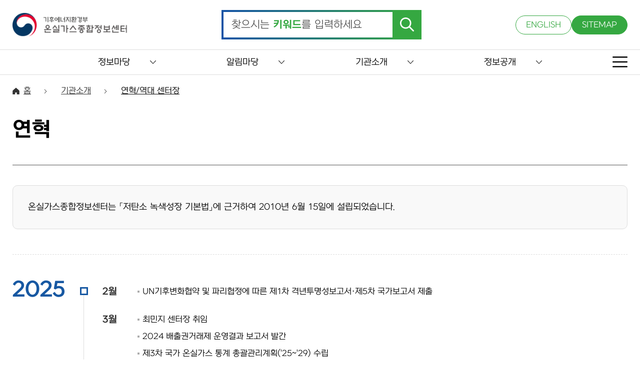

--- FILE ---
content_type: text/html; charset=UTF-8
request_url: https://www.gir.go.kr/home/index.do;jsessionid=Z6JNOTTOjbvZGyBjkYM5i17lsLKjUqGM75yOTK7uA20p34PEnE2gsthA2JkrVUpj.og_was1_servlet_engine1?menuId=28
body_size: 496387
content:




<!DOCTYPE html>
<html lang="ko">
<head>
<meta charset="UTF-8">
<meta http-equiv="X-UA-Compatible" content="IE=edge" />

<meta http-equiv="cache-control" content="no-cache" />
<meta http-equiv="pragma" content="no-cache" />

<meta name="title" content="온실가스종합정보센터" />
<meta name="author" content="온실가스종합정보센터" />
<meta name="keywords" content="온실가스종합정보센터" />
<meta name="description" content="온실가스종합정보센터" />

<meta name="viewport" content="width=device-width,initial-scale=1.0,minimum-scale=1.0,maximum-scale=1.0,user-scalable=no" />

<title>연혁 - 온실가스종합정보센터</title>

<script src="/able/js/jquery-latest.min.js"></script>
<script src="/able/js/common.js"></script>
<script src="/able/js/subCommon.js"></script>
<link rel="icon" href="/able/images/favicon.ico" type="image/x-icon">
<link href="/able/css/reset.css" type="text/css" rel="stylesheet" />
<link href="/able/css/common.css" type="text/css" rel="stylesheet" />
<link href="/able/css/subCommon.css" type="text/css" rel="stylesheet" />
<link href="/able/css/sub.css" type="text/css" rel="stylesheet" />

<!-- 기존 js -->
<script type="text/javascript" src="/dwr/util.js"></script>
<script type="text/javascript" src="/dwr/engine.js"></script>
 
<script type="text/javascript" >
$(document).ready(function(){
	dwr.engine.setErrorHandler(function(msg, exc){});
});
</script>
<!-- 기존 js -->
<script type="text/javascript" src="/jquery/js/jquery-migrate-1.2.1.js"></script>
<script type="text/javascript" src="/jquery/js/jquery-ui-1.10.2.custom.js"></script>
<script type="text/javascript" src="/jquery/plugins/form/jquery.form.js"></script>
<script type="text/javascript" src="/jquery/plugins/anchor/jquery.anchor.js"></script>
<script type="text/javascript" src="/jquery/plugins/message/jquery.message.js"></script>
<script type="text/javascript" src="/jquery/plugins/validation/jquery.validate.js"></script>
<script type="text/javascript" src="/jquery/plugins/autosize/jquery.autosize-min.js"></script>
<script type="text/javascript" src="/js/util.js"></script>
<script type="text/javascript" src="/home/js/common.js"></script>
<script type="text/javascript" src="/dwr/interface/menuSatisfactionDWR.js"></script>
<script type="text/javascript" src="/dwr/interface/popupDWR.js"></script>



<script type="text/javascript">
//<![CDATA[
$(document).ready(function(){
	
	/*
	$(".his_tab li a").bind("mouseover focusin", function(e) {
		$(".his_tab li a").each(function(index) {
			$(this).find('img').attr("src", $(this).find('img').attr("src").replace('_on.png', '_off.png'));
		});

		$(this).find("img").attr("src", $(this).find('img').attr("src").replace('_off.png', '_on.png'));

		var index = $(".his_tab li a").index($(this));
	});
	*/
	/*
	$(".info_tab .tablink").each(function(j) {
		var $curobj=$(this);
		if(j == 0) {
			$(".info_tab").find(".info_tab_con").hide();
			$($curobj.attr("href") + "_tb").show();
		}
		$curobj.bind("mouseover focusin", function() {
			$(".info_tab").find(".info_tab_con").hide();
			$(".info_tab .tablink").each(function(index) {
				$(this).find('img').attr("src", $(this).find('img').attr("src").replace('_on.png', '_off.png'));
			});
			imagename =  $(this).find("img").attr("src");
			$(this).find("img").attr("src", imagename.replace(/_off.png/, '_on.png'));
			$($(this).attr("href") + "_tb").show();
		});
		//end hover
		$curobj.click(function(){
			$($(this).attr("href") + "_tb").show();
		});
	});
	*/
});
function createMenuSatisfaction() {
	if ($("input[name=menuSatisfactionPoint]:checked").length == 0) {
		//$.showAlert("만족도점수를 선택해주세요.",{type:'warn',title:'만족도점수 미선택',callback:function(){}});
		alert("만족도 점수를 선택해주세요.");
		return;
	} else {
		menuSatisfactionDWR.alreadyCreate($("#currentSiteId").val(), $("#currentMenuId").val(), function(bool) {
			if (bool==true) {
				alert("이미 이 페이지에 대한 만족도평가를 하셨습니다.");
				$("input[name=menuSatisfactionPoint]:checked").attr("checked", false);
				$('.jSatisfactionRadio').buttonset('refresh');
				$("#menuSatisfactionMemo").val("");
				/*
				$.showAlert("이미 이 페이지에 대한 만족도평가를 하셨습니다.",{type:'warn', title:'중복등록', width:360, callback:function(){
					$("input[name=menuSatisfactionPoint]:checked").attr("checked", false);
					$('.jSatisfactionRadio').buttonset('refresh');
					$("#menuSatisfactionMemo").val("");
				}});
				*/
			} else {
				var point = $("input[name=menuSatisfactionPoint]:checked").val();
				if ($("#menuSatisfactionMemo").val() == "") {
					if (point <= 2) {
						alert("불만족하시는 사유를 입력해주세요.");
						$("#menuSatisfactionMemo").focus();
						/*
						$.showAlert("불만족하시는 사유를 입력해주세요.",{type:'warn',title:'불만족 사유 미입력',callback:function(){
							$("#menuSatisfactionMemo").focus();
						}});
						*/
						return;
					}
				}
				var menuSatisfaction = new Object();
				menuSatisfaction.siteId = $("#currentSiteId").val();
				menuSatisfaction.menuId = $("#currentMenuId").val();
				menuSatisfaction.point = point;
				menuSatisfaction.memo = $("#menuSatisfactionMemo").val();
				menuSatisfactionDWR.create(menuSatisfaction, function(resultMenuSatisfaction){
					if (resultMenuSatisfaction) {
						alert("만족도평가에 참여해주셔서 감사합니다.");
						$("input[name=menuSatisfactionPoint]:checked").attr("checked", false);
						$('.jSatisfactionRadio').buttonset('refresh');
						$("#menuSatisfactionMemo").val("");
						/*
						$.showAlert("만족도평가에 참여해주셔서 감사합니다.",{type:'notice',callback:function(){
							$("input[name=menuSatisfactionPoint]:checked").attr("checked", false);
							$('.jSatisfactionRadio').buttonset('refresh');
							$("#menuSatisfactionMemo").val("");
						}});
						*/
					} else {
						alert("만족도평가에 참여에 실패하였습니다.다시 시도해주시기 바랍니다.");
						//$.showAlert("만족도평가에 참여에 실패하였습니다.다시 시도해주시기 바랍니다.",{type:'error',callback:function(){}});
					}
				});
			}
		});
	}
}
//]]>
</script>
</head>
<body>

	<form id="subForm" name="subForm" action="/home/main.do">
		<input type="hidden" id="contextPath" value="" />
		<input type="hidden" id="currentSitePath" value="/home" />
		<input type="hidden" id="currentSiteId" value="2" />
		<input type="hidden" id="currentMenuId" value="28" />
	</form>

    <div class="skipNav">
        <a href="#skip_contents">본문으로 이동</a>
    </div>

	<!-- 상단 영역 -->
 	

<header>
    <!-- TOP 영역 -->
    <div class="top">
        <div class="maxBox">
            <h1>
                <a href="/home/main.do">
                    <img src="/able/images/logo.png" alt="온실가스종합정보센터" />
                </a>
            </h1>

            <!-- 검색 -->
            <form name="topSearchForm" id="topSearchForm" method="post"
                action="/home/index.do?menuId=39"
                onsubmit="return onSubmitTopSearchForm();">
                <div class="search">
                    <input type="text" id="searchBox" name="condition.searchKeyword">
                    <label for="searchBox" class="searchLabel">찾으시는 <span>키워드</span>를 입력하세요</label>
                    <button type="submit">
                        <img src="/able/images/searchBtn.png" alt="검색" />
                    </button>                                   
                </div>
            </form>

            <!-- UTIL -->
            <div class="util">
                <a href="/eng/" target="_blank" title="새창열림">ENGLISH</a>
                <a href="/home/index.do?menuId=42">SITEMAP</a>
            </div>

            <!-- MOBILE UTIL -->
            <div class="mobileUtil">
                <a href="#this" class="m_searchBtn">
                    <img src="/able/images/m_search.png" alt="검색" />
                </a>
                <a href="#this" class="m_sitemap">
                    <img src="/able/images/sitemap.png" alt="사이트맵" />
                </a>
            </div>
        </div>
    </div>

    <!-- GNB -->
    <div class="nav">
        <div class="maxBox">
            <ul class="menu">

                <!-- 1Depth -->
                
                    
                        <li>
                            
                            <button type="button">정보마당</button>

                            <!-- 2Depth 체크 -->
                            
                            
                                
                            
                                
                                    
                                
                            
                                
                                    
                                
                            
                                
                                    
                                
                            
                                
                            
                                
                            
                                
                                    
                                
                            
                                
                                    
                                
                            
                                
                                    
                                
                            
                                
                                    
                                
                            
                                
                            
                                
                            
                                
                            
                                
                            
                                
                            
                                
                            
                                
                            
                                
                            
                                
                            
                                
                            
                                
                            
                                
                            
                                
                            
                                
                            
                                
                            
                                
                            
                                
                            
                                
                            
                                
                            
                                
                            
                                
                            
                                
                            
                                
                            
                                
                            
                                
                            
                                
                            
                                
                            
                                
                            
                                
                            
                                
                            
                                
                            
                                
                            
                                
                            
                                
                            
                                
                            
                                
                            
                                
                            
                                
                            
                                
                            
                                
                            

                            
                                <div class="depthBox">
                                    <div class="maxBox">
                                        <ul class="depth2">

                                            <!-- 2Depth -->
                                            
                                                                                        
                                                
                                            
                                                                                        
                                                
                                                    <li>

                                                        <!-- 3Depth 체크 -->
                                                        
                                                        
                                                            
                                                        
                                                            
                                                        
                                                            
                                                        
                                                            
                                                        
                                                            
                                                        
                                                            
                                                        
                                                            
                                                        
                                                            
                                                        
                                                            
                                                        
                                                            
                                                        
                                                            
                                                        
                                                            
                                                        
                                                            
                                                        
                                                            
                                                        
                                                            
                                                        
                                                            
                                                        
                                                            
                                                        
                                                            
                                                        
                                                            
                                                        
                                                            
                                                        
                                                            
                                                        
                                                            
                                                        
                                                            
                                                        
                                                            
                                                        
                                                            
                                                        
                                                            
                                                        
                                                            
                                                        
                                                            
                                                        
                                                            
                                                        
                                                            
                                                        
                                                            
                                                        
                                                            
                                                        
                                                            
                                                        
                                                            
                                                        
                                                            
                                                        
                                                            
                                                        
                                                            
                                                        
                                                            
                                                        
                                                            
                                                        
                                                            
                                                        
                                                            
                                                        
                                                            
                                                        
                                                            
                                                        
                                                            
                                                        
                                                            
                                                        
                                                            
                                                        
                                                            
                                                        
                                                            
                                                        
                                                            
                                                        
                                                            
                                                        

                                                        <!-- 2Depth 링크 -->
													    <a href="/home/index.do;jsessionid=OF2Xv8AUWmy2Wy2RbUCfBGd7A8XObsXuIvTjvWXowFa3ERu5tZHrr7NLUxnJ8nr9.og_was1_servlet_engine1?menuId=36"
													       >
													        국가·지역 온실가스 통계
													        
													    </a>
                                                        
                                                        
                                                    </li>
                                                
                                            
                                                                                        
                                                
                                                    <li>

                                                        <!-- 3Depth 체크 -->
                                                        
                                                        
                                                            
                                                        
                                                            
                                                        
                                                            
                                                        
                                                            
                                                        
                                                            
                                                        
                                                            
                                                        
                                                            
                                                        
                                                            
                                                        
                                                            
                                                        
                                                            
                                                        
                                                            
                                                        
                                                            
                                                        
                                                            
                                                        
                                                            
                                                        
                                                            
                                                        
                                                            
                                                        
                                                            
                                                        
                                                            
                                                        
                                                            
                                                        
                                                            
                                                        
                                                            
                                                        
                                                            
                                                        
                                                            
                                                        
                                                            
                                                        
                                                            
                                                        
                                                            
                                                        
                                                            
                                                        
                                                            
                                                        
                                                            
                                                        
                                                            
                                                        
                                                            
                                                        
                                                            
                                                        
                                                            
                                                        
                                                            
                                                        
                                                            
                                                        
                                                            
                                                        
                                                            
                                                        
                                                            
                                                        
                                                            
                                                        
                                                            
                                                        
                                                            
                                                        
                                                            
                                                        
                                                            
                                                        
                                                            
                                                        
                                                            
                                                        
                                                            
                                                        
                                                            
                                                        
                                                            
                                                        
                                                            
                                                        
                                                            
                                                        

                                                        <!-- 2Depth 링크 -->
													    <a href="/home/index.do;jsessionid=OF2Xv8AUWmy2Wy2RbUCfBGd7A8XObsXuIvTjvWXowFa3ERu5tZHrr7NLUxnJ8nr9.og_was1_servlet_engine1?menuId=37"
													       >
													        명세서 배출량 통계
													        
													    </a>
                                                        
                                                        
                                                    </li>
                                                
                                            
                                                                                        
                                                
                                                    <li>

                                                        <!-- 3Depth 체크 -->
                                                        
                                                        
                                                            
                                                        
                                                            
                                                        
                                                            
                                                        
                                                            
                                                        
                                                            
                                                                
                                                            
                                                        
                                                            
                                                                
                                                            
                                                        
                                                            
                                                        
                                                            
                                                        
                                                            
                                                        
                                                            
                                                        
                                                            
                                                        
                                                            
                                                        
                                                            
                                                        
                                                            
                                                        
                                                            
                                                        
                                                            
                                                        
                                                            
                                                        
                                                            
                                                        
                                                            
                                                        
                                                            
                                                        
                                                            
                                                        
                                                            
                                                        
                                                            
                                                        
                                                            
                                                        
                                                            
                                                        
                                                            
                                                        
                                                            
                                                        
                                                            
                                                        
                                                            
                                                        
                                                            
                                                        
                                                            
                                                        
                                                            
                                                        
                                                            
                                                        
                                                            
                                                        
                                                            
                                                        
                                                            
                                                        
                                                            
                                                        
                                                            
                                                        
                                                            
                                                        
                                                            
                                                        
                                                            
                                                        
                                                            
                                                        
                                                            
                                                        
                                                            
                                                        
                                                            
                                                        
                                                            
                                                        
                                                            
                                                        
                                                            
                                                        
                                                            
                                                        
                                                            
                                                        

                                                        <!-- 2Depth 링크 -->
													    <a href="/home/index.do;jsessionid=OF2Xv8AUWmy2Wy2RbUCfBGd7A8XObsXuIvTjvWXowFa3ERu5tZHrr7NLUxnJ8nr9.og_was1_servlet_engine1?menuId=19"
													       >
													        지침/가이드라인
													        
													    </a>
                                                        
                                                        
                                                            <ul class="depth3">
                                                            	<!-- 3Depth -->
                                                                
                                                                    
                                                                
                                                                    
                                                                
                                                                    
                                                                
                                                                    
                                                                
                                                                    
                                                                        <li>
                                                                            <a href="/home/index.do;jsessionid=OF2Xv8AUWmy2Wy2RbUCfBGd7A8XObsXuIvTjvWXowFa3ERu5tZHrr7NLUxnJ8nr9.og_was1_servlet_engine1?menuId=76"
                                                                                >
                                                                                법령/지침
                                                                            </a>
                                                                        </li>
                                                                    
                                                                
                                                                    
                                                                        <li>
                                                                            <a href="/home/index.do;jsessionid=OF2Xv8AUWmy2Wy2RbUCfBGd7A8XObsXuIvTjvWXowFa3ERu5tZHrr7NLUxnJ8nr9.og_was1_servlet_engine1?menuId=77"
                                                                                >
                                                                                가이드라인
                                                                            </a>
                                                                        </li>
                                                                    
                                                                
                                                                    
                                                                
                                                                    
                                                                
                                                                    
                                                                
                                                                    
                                                                
                                                                    
                                                                
                                                                    
                                                                
                                                                    
                                                                
                                                                    
                                                                
                                                                    
                                                                
                                                                    
                                                                
                                                                    
                                                                
                                                                    
                                                                
                                                                    
                                                                
                                                                    
                                                                
                                                                    
                                                                
                                                                    
                                                                
                                                                    
                                                                
                                                                    
                                                                
                                                                    
                                                                
                                                                    
                                                                
                                                                    
                                                                
                                                                    
                                                                
                                                                    
                                                                
                                                                    
                                                                
                                                                    
                                                                
                                                                    
                                                                
                                                                    
                                                                
                                                                    
                                                                
                                                                    
                                                                
                                                                    
                                                                
                                                                    
                                                                
                                                                    
                                                                
                                                                    
                                                                
                                                                    
                                                                
                                                                    
                                                                
                                                                    
                                                                
                                                                    
                                                                
                                                                    
                                                                
                                                                    
                                                                
                                                                    
                                                                
                                                                    
                                                                
                                                                    
                                                                
                                                                    
                                                                
                                                                    
                                                                
                                                                <!-- 3Depth -->
                                                            </ul>
                                                        
                                                    </li>
                                                
                                            
                                                                                        
                                                
                                            
                                                                                        
                                                
                                            
                                                                                        
                                                
                                                    <li>

                                                        <!-- 3Depth 체크 -->
                                                        
                                                        
                                                            
                                                        
                                                            
                                                        
                                                            
                                                        
                                                            
                                                        
                                                            
                                                        
                                                            
                                                        
                                                            
                                                        
                                                            
                                                        
                                                            
                                                        
                                                            
                                                        
                                                            
                                                        
                                                            
                                                        
                                                            
                                                        
                                                            
                                                        
                                                            
                                                        
                                                            
                                                        
                                                            
                                                        
                                                            
                                                        
                                                            
                                                        
                                                            
                                                        
                                                            
                                                        
                                                            
                                                        
                                                            
                                                        
                                                            
                                                        
                                                            
                                                        
                                                            
                                                        
                                                            
                                                        
                                                            
                                                        
                                                            
                                                        
                                                            
                                                        
                                                            
                                                        
                                                            
                                                        
                                                            
                                                        
                                                            
                                                        
                                                            
                                                        
                                                            
                                                        
                                                            
                                                        
                                                            
                                                        
                                                            
                                                        
                                                            
                                                        
                                                            
                                                        
                                                            
                                                        
                                                            
                                                        
                                                            
                                                        
                                                            
                                                        
                                                            
                                                        
                                                            
                                                        
                                                            
                                                        
                                                            
                                                        
                                                            
                                                        

                                                        <!-- 2Depth 링크 -->
													    <a href="/home/index.do;jsessionid=OF2Xv8AUWmy2Wy2RbUCfBGd7A8XObsXuIvTjvWXowFa3ERu5tZHrr7NLUxnJ8nr9.og_was1_servlet_engine1?menuId=75"
													       >
													        배출권거래정보
													        
													    </a>
                                                        
                                                        
                                                    </li>
                                                
                                            
                                                                                        
                                                
                                                    <li>

                                                        <!-- 3Depth 체크 -->
                                                        
                                                        
                                                            
                                                        
                                                            
                                                        
                                                            
                                                        
                                                            
                                                        
                                                            
                                                        
                                                            
                                                        
                                                            
                                                        
                                                            
                                                        
                                                            
                                                        
                                                            
                                                        
                                                            
                                                        
                                                            
                                                        
                                                            
                                                        
                                                            
                                                        
                                                            
                                                        
                                                            
                                                        
                                                            
                                                        
                                                            
                                                        
                                                            
                                                        
                                                            
                                                        
                                                            
                                                        
                                                            
                                                        
                                                            
                                                        
                                                            
                                                        
                                                            
                                                        
                                                            
                                                        
                                                            
                                                        
                                                            
                                                        
                                                            
                                                        
                                                            
                                                        
                                                            
                                                        
                                                            
                                                        
                                                            
                                                        
                                                            
                                                        
                                                            
                                                        
                                                            
                                                        
                                                            
                                                        
                                                            
                                                        
                                                            
                                                        
                                                            
                                                        
                                                            
                                                        
                                                            
                                                        
                                                            
                                                        
                                                            
                                                        
                                                            
                                                        
                                                            
                                                        
                                                            
                                                        
                                                            
                                                        
                                                            
                                                        
                                                            
                                                        

                                                        <!-- 2Depth 링크 -->
													    <a href="/home/index.do;jsessionid=OF2Xv8AUWmy2Wy2RbUCfBGd7A8XObsXuIvTjvWXowFa3ERu5tZHrr7NLUxnJ8nr9.og_was1_servlet_engine1?menuId=71"
													       >
													        국가보고서
													        
													    </a>
                                                        
                                                        
                                                    </li>
                                                
                                            
                                                                                        
                                                
                                                    <li>

                                                        <!-- 3Depth 체크 -->
                                                        
                                                        
                                                            
                                                        
                                                            
                                                        
                                                            
                                                        
                                                            
                                                        
                                                            
                                                        
                                                            
                                                        
                                                            
                                                        
                                                            
                                                        
                                                            
                                                        
                                                            
                                                        
                                                            
                                                        
                                                            
                                                        
                                                            
                                                        
                                                            
                                                        
                                                            
                                                        
                                                            
                                                        
                                                            
                                                        
                                                            
                                                        
                                                            
                                                        
                                                            
                                                        
                                                            
                                                        
                                                            
                                                        
                                                            
                                                        
                                                            
                                                        
                                                            
                                                        
                                                            
                                                        
                                                            
                                                        
                                                            
                                                        
                                                            
                                                        
                                                            
                                                        
                                                            
                                                        
                                                            
                                                        
                                                            
                                                        
                                                            
                                                        
                                                            
                                                        
                                                            
                                                        
                                                            
                                                        
                                                            
                                                        
                                                            
                                                        
                                                            
                                                        
                                                            
                                                        
                                                            
                                                        
                                                            
                                                        
                                                            
                                                        
                                                            
                                                        
                                                            
                                                        
                                                            
                                                        
                                                            
                                                        
                                                            
                                                        
                                                            
                                                        

                                                        <!-- 2Depth 링크 -->
													    <a href="/home/index.do;jsessionid=OF2Xv8AUWmy2Wy2RbUCfBGd7A8XObsXuIvTjvWXowFa3ERu5tZHrr7NLUxnJ8nr9.og_was1_servlet_engine1?menuId=72"
													       >
													        연구보고서
													        
													    </a>
                                                        
                                                        
                                                    </li>
                                                
                                            
                                                                                        
                                                
                                                    <li>

                                                        <!-- 3Depth 체크 -->
                                                        
                                                        
                                                            
                                                        
                                                            
                                                        
                                                            
                                                        
                                                            
                                                        
                                                            
                                                        
                                                            
                                                        
                                                            
                                                        
                                                            
                                                        
                                                            
                                                        
                                                            
                                                        
                                                            
                                                        
                                                            
                                                        
                                                            
                                                        
                                                            
                                                        
                                                            
                                                        
                                                            
                                                        
                                                            
                                                        
                                                            
                                                        
                                                            
                                                        
                                                            
                                                        
                                                            
                                                        
                                                            
                                                        
                                                            
                                                        
                                                            
                                                        
                                                            
                                                        
                                                            
                                                        
                                                            
                                                        
                                                            
                                                        
                                                            
                                                        
                                                            
                                                        
                                                            
                                                        
                                                            
                                                        
                                                            
                                                        
                                                            
                                                        
                                                            
                                                        
                                                            
                                                        
                                                            
                                                        
                                                            
                                                        
                                                            
                                                        
                                                            
                                                        
                                                            
                                                        
                                                            
                                                        
                                                            
                                                        
                                                            
                                                        
                                                            
                                                        
                                                            
                                                        
                                                            
                                                        
                                                            
                                                        
                                                            
                                                        
                                                            
                                                        

                                                        <!-- 2Depth 링크 -->
													    <a href="/home/index.do;jsessionid=OF2Xv8AUWmy2Wy2RbUCfBGd7A8XObsXuIvTjvWXowFa3ERu5tZHrr7NLUxnJ8nr9.og_was1_servlet_engine1?menuId=73"
													       >
													        저널(기후변화와 탄소중립)
													        
													    </a>
                                                        
                                                        
                                                    </li>
                                                
                                            
                                                                                        
                                                
                                            
                                                                                        
                                                
                                            
                                                                                        
                                                
                                            
                                                                                        
                                                
                                            
                                                                                        
                                                
                                            
                                                                                        
                                                
                                            
                                                                                        
                                                
                                            
                                                                                        
                                                
                                            
                                                                                        
                                                
                                            
                                                                                        
                                                
                                            
                                                                                        
                                                
                                            
                                                                                        
                                                
                                            
                                                                                        
                                                
                                            
                                                                                        
                                                
                                            
                                                                                        
                                                
                                            
                                                                                        
                                                
                                            
                                                                                        
                                                
                                            
                                                                                        
                                                
                                            
                                                                                        
                                                
                                            
                                                                                        
                                                
                                            
                                                                                        
                                                
                                            
                                                                                        
                                                
                                            
                                                                                        
                                                
                                            
                                                                                        
                                                
                                            
                                                                                        
                                                
                                            
                                                                                        
                                                
                                            
                                                                                        
                                                
                                            
                                                                                        
                                                
                                            
                                                                                        
                                                
                                            
                                                                                        
                                                
                                            
                                                                                        
                                                
                                            
                                                                                        
                                                
                                            
                                                                                        
                                                
                                            
                                                                                        
                                                
                                            
                                                                                        
                                                
                                            
                                                                                        
                                                
                                            
                                                                                        
                                                
                                            
                                                                                        
                                                
                                            
                                                                                        
                                                
                                            
                                                                                        
                                                
                                            
											<!-- 2Depth -->
                                        </ul>
                                    </div>
                                </div>
                            
                        </li>
                    
                
                    
                        <li>
                            
                            <button type="button">알림마당</button>

                            <!-- 2Depth 체크 -->
                            
                            
                                
                            
                                
                            
                                
                            
                                
                            
                                
                            
                                
                            
                                
                            
                                
                            
                                
                            
                                
                            
                                
                            
                                
                                    
                                
                            
                                
                                    
                                
                            
                                
                                    
                                
                            
                                
                                    
                                
                            
                                
                                    
                                
                            
                                
                            
                                
                            
                                
                            
                                
                            
                                
                            
                                
                            
                                
                            
                                
                            
                                
                            
                                
                            
                                
                            
                                
                            
                                
                            
                                
                            
                                
                            
                                
                            
                                
                            
                                
                            
                                
                            
                                
                            
                                
                            
                                
                            
                                
                            
                                
                            
                                
                            
                                
                            
                                
                            
                                
                            
                                
                            
                                
                            
                                
                            
                                
                            
                                
                            
                                
                            

                            
                                <div class="depthBox">
                                    <div class="maxBox">
                                        <ul class="depth2">

                                            <!-- 2Depth -->
                                            
                                                                                        
                                                
                                            
                                                                                        
                                                
                                            
                                                                                        
                                                
                                            
                                                                                        
                                                
                                            
                                                                                        
                                                
                                            
                                                                                        
                                                
                                            
                                                                                        
                                                
                                            
                                                                                        
                                                
                                            
                                                                                        
                                                
                                            
                                                                                        
                                                
                                            
                                                                                        
                                                
                                            
                                                                                        
                                                
                                                    <li>

                                                        <!-- 3Depth 체크 -->
                                                        
                                                        
                                                            
                                                        
                                                            
                                                        
                                                            
                                                        
                                                            
                                                        
                                                            
                                                        
                                                            
                                                        
                                                            
                                                        
                                                            
                                                        
                                                            
                                                        
                                                            
                                                        
                                                            
                                                        
                                                            
                                                        
                                                            
                                                        
                                                            
                                                        
                                                            
                                                        
                                                            
                                                        
                                                            
                                                        
                                                            
                                                        
                                                            
                                                        
                                                            
                                                        
                                                            
                                                        
                                                            
                                                        
                                                            
                                                        
                                                            
                                                        
                                                            
                                                        
                                                            
                                                        
                                                            
                                                        
                                                            
                                                        
                                                            
                                                        
                                                            
                                                        
                                                            
                                                        
                                                            
                                                        
                                                            
                                                        
                                                            
                                                        
                                                            
                                                        
                                                            
                                                        
                                                            
                                                        
                                                            
                                                        
                                                            
                                                        
                                                            
                                                        
                                                            
                                                        
                                                            
                                                        
                                                            
                                                        
                                                            
                                                        
                                                            
                                                        
                                                            
                                                        
                                                            
                                                        
                                                            
                                                        
                                                            
                                                        
                                                            
                                                        

                                                        <!-- 2Depth 링크 -->
													    <a href="/home/index.do;jsessionid=OF2Xv8AUWmy2Wy2RbUCfBGd7A8XObsXuIvTjvWXowFa3ERu5tZHrr7NLUxnJ8nr9.og_was1_servlet_engine1?menuId=10"
													       >
													        공지사항
													        
													    </a>
                                                        
                                                        
                                                    </li>
                                                
                                            
                                                                                        
                                                
                                                    <li>

                                                        <!-- 3Depth 체크 -->
                                                        
                                                        
                                                            
                                                        
                                                            
                                                        
                                                            
                                                        
                                                            
                                                        
                                                            
                                                        
                                                            
                                                        
                                                            
                                                        
                                                            
                                                        
                                                            
                                                        
                                                            
                                                        
                                                            
                                                        
                                                            
                                                        
                                                            
                                                        
                                                            
                                                        
                                                            
                                                        
                                                            
                                                        
                                                            
                                                        
                                                            
                                                        
                                                            
                                                        
                                                            
                                                        
                                                            
                                                        
                                                            
                                                        
                                                            
                                                        
                                                            
                                                        
                                                            
                                                        
                                                            
                                                        
                                                            
                                                        
                                                            
                                                        
                                                            
                                                        
                                                            
                                                        
                                                            
                                                        
                                                            
                                                        
                                                            
                                                        
                                                            
                                                        
                                                            
                                                        
                                                            
                                                        
                                                            
                                                        
                                                            
                                                        
                                                            
                                                        
                                                            
                                                        
                                                            
                                                        
                                                            
                                                        
                                                            
                                                        
                                                            
                                                        
                                                            
                                                        
                                                            
                                                        
                                                            
                                                        
                                                            
                                                        
                                                            
                                                        
                                                            
                                                        

                                                        <!-- 2Depth 링크 -->
													    <a href="/home/index.do;jsessionid=OF2Xv8AUWmy2Wy2RbUCfBGd7A8XObsXuIvTjvWXowFa3ERu5tZHrr7NLUxnJ8nr9.og_was1_servlet_engine1?menuId=13"
													       >
													        채용공고
													        
													    </a>
                                                        
                                                        
                                                    </li>
                                                
                                            
                                                                                        
                                                
                                                    <li>

                                                        <!-- 3Depth 체크 -->
                                                        
                                                        
                                                            
                                                        
                                                            
                                                        
                                                            
                                                        
                                                            
                                                        
                                                            
                                                        
                                                            
                                                        
                                                            
                                                        
                                                            
                                                        
                                                            
                                                        
                                                            
                                                        
                                                            
                                                        
                                                            
                                                        
                                                            
                                                        
                                                            
                                                        
                                                            
                                                        
                                                            
                                                        
                                                            
                                                        
                                                            
                                                        
                                                            
                                                        
                                                            
                                                        
                                                            
                                                        
                                                            
                                                        
                                                            
                                                        
                                                            
                                                        
                                                            
                                                        
                                                            
                                                        
                                                            
                                                        
                                                            
                                                        
                                                            
                                                        
                                                            
                                                        
                                                            
                                                        
                                                            
                                                        
                                                            
                                                        
                                                            
                                                        
                                                            
                                                        
                                                            
                                                        
                                                            
                                                        
                                                            
                                                        
                                                            
                                                        
                                                            
                                                        
                                                            
                                                        
                                                            
                                                        
                                                            
                                                        
                                                            
                                                        
                                                            
                                                        
                                                            
                                                        
                                                            
                                                        
                                                            
                                                        
                                                            
                                                        
                                                            
                                                        

                                                        <!-- 2Depth 링크 -->
													    <a href="/home/index.do;jsessionid=OF2Xv8AUWmy2Wy2RbUCfBGd7A8XObsXuIvTjvWXowFa3ERu5tZHrr7NLUxnJ8nr9.og_was1_servlet_engine1?menuId=14"
													       >
													        입찰공고
													        
													    </a>
                                                        
                                                        
                                                    </li>
                                                
                                            
                                                                                        
                                                
                                                    <li>

                                                        <!-- 3Depth 체크 -->
                                                        
                                                        
                                                            
                                                        
                                                            
                                                        
                                                            
                                                        
                                                            
                                                        
                                                            
                                                        
                                                            
                                                        
                                                            
                                                        
                                                            
                                                        
                                                            
                                                        
                                                            
                                                        
                                                            
                                                        
                                                            
                                                        
                                                            
                                                        
                                                            
                                                        
                                                            
                                                        
                                                            
                                                        
                                                            
                                                        
                                                            
                                                        
                                                            
                                                        
                                                            
                                                        
                                                            
                                                        
                                                            
                                                        
                                                            
                                                        
                                                            
                                                        
                                                            
                                                        
                                                            
                                                        
                                                            
                                                        
                                                            
                                                        
                                                            
                                                        
                                                            
                                                        
                                                            
                                                        
                                                            
                                                        
                                                            
                                                        
                                                            
                                                        
                                                            
                                                        
                                                            
                                                        
                                                            
                                                        
                                                            
                                                        
                                                            
                                                        
                                                            
                                                        
                                                            
                                                        
                                                            
                                                        
                                                            
                                                        
                                                            
                                                        
                                                            
                                                        
                                                            
                                                        
                                                            
                                                        
                                                            
                                                        
                                                            
                                                        
                                                            
                                                        

                                                        <!-- 2Depth 링크 -->
													    <a href="/home/index.do;jsessionid=OF2Xv8AUWmy2Wy2RbUCfBGd7A8XObsXuIvTjvWXowFa3ERu5tZHrr7NLUxnJ8nr9.og_was1_servlet_engine1?menuId=11"
													       >
													        보도자료
													        
													    </a>
                                                        
                                                        
                                                    </li>
                                                
                                            
                                                                                        
                                                
                                                    <li>

                                                        <!-- 3Depth 체크 -->
                                                        
                                                        
                                                            
                                                        
                                                            
                                                        
                                                            
                                                        
                                                            
                                                        
                                                            
                                                        
                                                            
                                                        
                                                            
                                                        
                                                            
                                                        
                                                            
                                                        
                                                            
                                                        
                                                            
                                                        
                                                            
                                                        
                                                            
                                                        
                                                            
                                                        
                                                            
                                                        
                                                            
                                                        
                                                            
                                                                
                                                            
                                                        
                                                            
                                                                
                                                            
                                                        
                                                            
                                                        
                                                            
                                                        
                                                            
                                                        
                                                            
                                                        
                                                            
                                                        
                                                            
                                                        
                                                            
                                                        
                                                            
                                                        
                                                            
                                                        
                                                            
                                                        
                                                            
                                                        
                                                            
                                                        
                                                            
                                                        
                                                            
                                                        
                                                            
                                                        
                                                            
                                                        
                                                            
                                                        
                                                            
                                                        
                                                            
                                                        
                                                            
                                                        
                                                            
                                                        
                                                            
                                                        
                                                            
                                                        
                                                            
                                                        
                                                            
                                                        
                                                            
                                                        
                                                            
                                                        
                                                            
                                                        
                                                            
                                                        
                                                            
                                                        
                                                            
                                                        
                                                            
                                                        

                                                        <!-- 2Depth 링크 -->
													    <a href="/home/index.do;jsessionid=OF2Xv8AUWmy2Wy2RbUCfBGd7A8XObsXuIvTjvWXowFa3ERu5tZHrr7NLUxnJ8nr9.og_was1_servlet_engine1?menuId=48"
													       >
													        홍보자료
													        
													    </a>
                                                        
                                                        
                                                            <ul class="depth3">
                                                            	<!-- 3Depth -->
                                                                
                                                                    
                                                                
                                                                    
                                                                
                                                                    
                                                                
                                                                    
                                                                
                                                                    
                                                                
                                                                    
                                                                
                                                                    
                                                                
                                                                    
                                                                
                                                                    
                                                                
                                                                    
                                                                
                                                                    
                                                                
                                                                    
                                                                
                                                                    
                                                                
                                                                    
                                                                
                                                                    
                                                                
                                                                    
                                                                
                                                                    
                                                                        <li>
                                                                            <a href="/home/index.do;jsessionid=OF2Xv8AUWmy2Wy2RbUCfBGd7A8XObsXuIvTjvWXowFa3ERu5tZHrr7NLUxnJ8nr9.og_was1_servlet_engine1?menuId=48"
                                                                                >
                                                                                홍보동영상
                                                                            </a>
                                                                        </li>
                                                                    
                                                                
                                                                    
                                                                        <li>
                                                                            <a href="/home/index.do;jsessionid=OF2Xv8AUWmy2Wy2RbUCfBGd7A8XObsXuIvTjvWXowFa3ERu5tZHrr7NLUxnJ8nr9.og_was1_servlet_engine1?menuId=35"
                                                                                >
                                                                                홍보자료
                                                                            </a>
                                                                        </li>
                                                                    
                                                                
                                                                    
                                                                
                                                                    
                                                                
                                                                    
                                                                
                                                                    
                                                                
                                                                    
                                                                
                                                                    
                                                                
                                                                    
                                                                
                                                                    
                                                                
                                                                    
                                                                
                                                                    
                                                                
                                                                    
                                                                
                                                                    
                                                                
                                                                    
                                                                
                                                                    
                                                                
                                                                    
                                                                
                                                                    
                                                                
                                                                    
                                                                
                                                                    
                                                                
                                                                    
                                                                
                                                                    
                                                                
                                                                    
                                                                
                                                                    
                                                                
                                                                    
                                                                
                                                                    
                                                                
                                                                    
                                                                
                                                                    
                                                                
                                                                    
                                                                
                                                                    
                                                                
                                                                    
                                                                
                                                                    
                                                                
                                                                    
                                                                
                                                                    
                                                                
                                                                <!-- 3Depth -->
                                                            </ul>
                                                        
                                                    </li>
                                                
                                            
                                                                                        
                                                
                                            
                                                                                        
                                                
                                            
                                                                                        
                                                
                                            
                                                                                        
                                                
                                            
                                                                                        
                                                
                                            
                                                                                        
                                                
                                            
                                                                                        
                                                
                                            
                                                                                        
                                                
                                            
                                                                                        
                                                
                                            
                                                                                        
                                                
                                            
                                                                                        
                                                
                                            
                                                                                        
                                                
                                            
                                                                                        
                                                
                                            
                                                                                        
                                                
                                            
                                                                                        
                                                
                                            
                                                                                        
                                                
                                            
                                                                                        
                                                
                                            
                                                                                        
                                                
                                            
                                                                                        
                                                
                                            
                                                                                        
                                                
                                            
                                                                                        
                                                
                                            
                                                                                        
                                                
                                            
                                                                                        
                                                
                                            
                                                                                        
                                                
                                            
                                                                                        
                                                
                                            
                                                                                        
                                                
                                            
                                                                                        
                                                
                                            
                                                                                        
                                                
                                            
                                                                                        
                                                
                                            
                                                                                        
                                                
                                            
                                                                                        
                                                
                                            
                                                                                        
                                                
                                            
                                                                                        
                                                
                                            
                                                                                        
                                                
                                            
											<!-- 2Depth -->
                                        </ul>
                                    </div>
                                </div>
                            
                        </li>
                    
                
                    
                        <li>
                            
                            <button type="button">기관소개</button>

                            <!-- 2Depth 체크 -->
                            
                            
                                
                            
                                
                            
                                
                            
                                
                            
                                
                            
                                
                            
                                
                            
                                
                            
                                
                            
                                
                            
                                
                            
                                
                            
                                
                            
                                
                            
                                
                            
                                
                            
                                
                            
                                
                            
                                
                            
                                
                                    
                                
                            
                                
                                    
                                
                            
                                
                            
                                
                            
                                
                                    
                                
                            
                                
                                    
                                
                            
                                
                            
                                
                            
                                
                            
                                
                            
                                
                                    
                                
                            
                                
                                    
                                
                            
                                
                                    
                                
                            
                                
                            
                                
                            
                                
                            
                                
                            
                                
                            
                                
                            
                                
                            
                                
                            
                                
                            
                                
                            
                                
                            
                                
                            
                                
                            
                                
                            
                                
                            
                                
                            
                                
                            
                                
                            

                            
                                <div class="depthBox">
                                    <div class="maxBox">
                                        <ul class="depth2">

                                            <!-- 2Depth -->
                                            
                                                                                        
                                                
                                            
                                                                                        
                                                
                                            
                                                                                        
                                                
                                            
                                                                                        
                                                
                                            
                                                                                        
                                                
                                            
                                                                                        
                                                
                                            
                                                                                        
                                                
                                            
                                                                                        
                                                
                                            
                                                                                        
                                                
                                            
                                                                                        
                                                
                                            
                                                                                        
                                                
                                            
                                                                                        
                                                
                                            
                                                                                        
                                                
                                            
                                                                                        
                                                
                                            
                                                                                        
                                                
                                            
                                                                                        
                                                
                                            
                                                                                        
                                                
                                            
                                                                                        
                                                
                                            
                                                                                        
                                                
                                            
                                                                                        
                                                
                                                    <li>

                                                        <!-- 3Depth 체크 -->
                                                        
                                                        
                                                            
                                                        
                                                            
                                                        
                                                            
                                                        
                                                            
                                                        
                                                            
                                                        
                                                            
                                                        
                                                            
                                                        
                                                            
                                                        
                                                            
                                                        
                                                            
                                                        
                                                            
                                                        
                                                            
                                                        
                                                            
                                                        
                                                            
                                                        
                                                            
                                                        
                                                            
                                                        
                                                            
                                                        
                                                            
                                                        
                                                            
                                                        
                                                            
                                                        
                                                            
                                                        
                                                            
                                                        
                                                            
                                                        
                                                            
                                                        
                                                            
                                                        
                                                            
                                                        
                                                            
                                                        
                                                            
                                                        
                                                            
                                                        
                                                            
                                                        
                                                            
                                                        
                                                            
                                                        
                                                            
                                                        
                                                            
                                                        
                                                            
                                                        
                                                            
                                                        
                                                            
                                                        
                                                            
                                                        
                                                            
                                                        
                                                            
                                                        
                                                            
                                                        
                                                            
                                                        
                                                            
                                                        
                                                            
                                                        
                                                            
                                                        
                                                            
                                                        
                                                            
                                                        
                                                            
                                                        
                                                            
                                                        
                                                            
                                                        

                                                        <!-- 2Depth 링크 -->
													    <a href="/home/index.do;jsessionid=OF2Xv8AUWmy2Wy2RbUCfBGd7A8XObsXuIvTjvWXowFa3ERu5tZHrr7NLUxnJ8nr9.og_was1_servlet_engine1?menuId=27"
													       >
													        인사말
													        
													    </a>
                                                        
                                                        
                                                    </li>
                                                
                                            
                                                                                        
                                                
                                                    <li>

                                                        <!-- 3Depth 체크 -->
                                                        
                                                        
                                                            
                                                        
                                                            
                                                        
                                                            
                                                        
                                                            
                                                        
                                                            
                                                        
                                                            
                                                        
                                                            
                                                        
                                                            
                                                        
                                                            
                                                        
                                                            
                                                        
                                                            
                                                        
                                                            
                                                        
                                                            
                                                        
                                                            
                                                        
                                                            
                                                        
                                                            
                                                        
                                                            
                                                        
                                                            
                                                        
                                                            
                                                        
                                                            
                                                        
                                                            
                                                        
                                                            
                                                                
                                                            
                                                        
                                                            
                                                                
                                                            
                                                        
                                                            
                                                        
                                                            
                                                        
                                                            
                                                        
                                                            
                                                        
                                                            
                                                        
                                                            
                                                        
                                                            
                                                        
                                                            
                                                        
                                                            
                                                        
                                                            
                                                        
                                                            
                                                        
                                                            
                                                        
                                                            
                                                        
                                                            
                                                        
                                                            
                                                        
                                                            
                                                        
                                                            
                                                        
                                                            
                                                        
                                                            
                                                        
                                                            
                                                        
                                                            
                                                        
                                                            
                                                        
                                                            
                                                        
                                                            
                                                        
                                                            
                                                        
                                                            
                                                        
                                                            
                                                        

                                                        <!-- 2Depth 링크 -->
													    <a href="/home/index.do;jsessionid=OF2Xv8AUWmy2Wy2RbUCfBGd7A8XObsXuIvTjvWXowFa3ERu5tZHrr7NLUxnJ8nr9.og_was1_servlet_engine1?menuId=28"
													       >
													        연혁/역대 센터장
													        
													    </a>
                                                        
                                                        
                                                            <ul class="depth3">
                                                            	<!-- 3Depth -->
                                                                
                                                                    
                                                                
                                                                    
                                                                
                                                                    
                                                                
                                                                    
                                                                
                                                                    
                                                                
                                                                    
                                                                
                                                                    
                                                                
                                                                    
                                                                
                                                                    
                                                                
                                                                    
                                                                
                                                                    
                                                                
                                                                    
                                                                
                                                                    
                                                                
                                                                    
                                                                
                                                                    
                                                                
                                                                    
                                                                
                                                                    
                                                                
                                                                    
                                                                
                                                                    
                                                                
                                                                    
                                                                
                                                                    
                                                                
                                                                    
                                                                        <li>
                                                                            <a href="/home/index.do;jsessionid=OF2Xv8AUWmy2Wy2RbUCfBGd7A8XObsXuIvTjvWXowFa3ERu5tZHrr7NLUxnJ8nr9.og_was1_servlet_engine1?menuId=28"
                                                                                >
                                                                                연혁
                                                                            </a>
                                                                        </li>
                                                                    
                                                                
                                                                    
                                                                        <li>
                                                                            <a href="/home/index.do;jsessionid=OF2Xv8AUWmy2Wy2RbUCfBGd7A8XObsXuIvTjvWXowFa3ERu5tZHrr7NLUxnJ8nr9.og_was1_servlet_engine1?menuId=79"
                                                                                >
                                                                                역대 센터장
                                                                            </a>
                                                                        </li>
                                                                    
                                                                
                                                                    
                                                                
                                                                    
                                                                
                                                                    
                                                                
                                                                    
                                                                
                                                                    
                                                                
                                                                    
                                                                
                                                                    
                                                                
                                                                    
                                                                
                                                                    
                                                                
                                                                    
                                                                
                                                                    
                                                                
                                                                    
                                                                
                                                                    
                                                                
                                                                    
                                                                
                                                                    
                                                                
                                                                    
                                                                
                                                                    
                                                                
                                                                    
                                                                
                                                                    
                                                                
                                                                    
                                                                
                                                                    
                                                                
                                                                    
                                                                
                                                                    
                                                                
                                                                    
                                                                
                                                                    
                                                                
                                                                    
                                                                
                                                                    
                                                                
                                                                <!-- 3Depth -->
                                                            </ul>
                                                        
                                                    </li>
                                                
                                            
                                                                                        
                                                
                                            
                                                                                        
                                                
                                            
                                                                                        
                                                
                                                    <li>

                                                        <!-- 3Depth 체크 -->
                                                        
                                                        
                                                            
                                                        
                                                            
                                                        
                                                            
                                                        
                                                            
                                                        
                                                            
                                                        
                                                            
                                                        
                                                            
                                                        
                                                            
                                                        
                                                            
                                                        
                                                            
                                                        
                                                            
                                                        
                                                            
                                                        
                                                            
                                                        
                                                            
                                                        
                                                            
                                                        
                                                            
                                                        
                                                            
                                                        
                                                            
                                                        
                                                            
                                                        
                                                            
                                                        
                                                            
                                                        
                                                            
                                                        
                                                            
                                                        
                                                            
                                                        
                                                            
                                                        
                                                            
                                                        
                                                            
                                                        
                                                            
                                                        
                                                            
                                                        
                                                            
                                                        
                                                            
                                                        
                                                            
                                                        
                                                            
                                                        
                                                            
                                                        
                                                            
                                                        
                                                            
                                                        
                                                            
                                                        
                                                            
                                                        
                                                            
                                                        
                                                            
                                                        
                                                            
                                                        
                                                            
                                                        
                                                            
                                                        
                                                            
                                                        
                                                            
                                                        
                                                            
                                                        
                                                            
                                                        
                                                            
                                                        
                                                            
                                                        
                                                            
                                                        

                                                        <!-- 2Depth 링크 -->
													    <a href="/home/index.do;jsessionid=OF2Xv8AUWmy2Wy2RbUCfBGd7A8XObsXuIvTjvWXowFa3ERu5tZHrr7NLUxnJ8nr9.og_was1_servlet_engine1?menuId=29"
													       >
													        주요기능
													        
													    </a>
                                                        
                                                        
                                                    </li>
                                                
                                            
                                                                                        
                                                
                                                    <li>

                                                        <!-- 3Depth 체크 -->
                                                        
                                                        
                                                            
                                                        
                                                            
                                                        
                                                            
                                                        
                                                            
                                                        
                                                            
                                                        
                                                            
                                                        
                                                            
                                                        
                                                            
                                                        
                                                            
                                                        
                                                            
                                                        
                                                            
                                                        
                                                            
                                                        
                                                            
                                                        
                                                            
                                                        
                                                            
                                                        
                                                            
                                                        
                                                            
                                                        
                                                            
                                                        
                                                            
                                                        
                                                            
                                                        
                                                            
                                                        
                                                            
                                                        
                                                            
                                                        
                                                            
                                                        
                                                            
                                                        
                                                            
                                                                
                                                            
                                                        
                                                            
                                                                
                                                            
                                                        
                                                            
                                                                
                                                            
                                                        
                                                            
                                                                
                                                            
                                                        
                                                            
                                                        
                                                            
                                                        
                                                            
                                                        
                                                            
                                                        
                                                            
                                                        
                                                            
                                                        
                                                            
                                                        
                                                            
                                                        
                                                            
                                                        
                                                            
                                                        
                                                            
                                                        
                                                            
                                                        
                                                            
                                                        
                                                            
                                                        
                                                            
                                                        
                                                            
                                                        
                                                            
                                                        
                                                            
                                                        
                                                            
                                                        
                                                            
                                                        
                                                            
                                                        

                                                        <!-- 2Depth 링크 -->
													    <a href="/home/index.do;jsessionid=OF2Xv8AUWmy2Wy2RbUCfBGd7A8XObsXuIvTjvWXowFa3ERu5tZHrr7NLUxnJ8nr9.og_was1_servlet_engine1?menuId=23"
													       >
													        업무안내
													        
													    </a>
                                                        
                                                        
                                                            <ul class="depth3">
                                                            	<!-- 3Depth -->
                                                                
                                                                    
                                                                
                                                                    
                                                                
                                                                    
                                                                
                                                                    
                                                                
                                                                    
                                                                
                                                                    
                                                                
                                                                    
                                                                
                                                                    
                                                                
                                                                    
                                                                
                                                                    
                                                                
                                                                    
                                                                
                                                                    
                                                                
                                                                    
                                                                
                                                                    
                                                                
                                                                    
                                                                
                                                                    
                                                                
                                                                    
                                                                
                                                                    
                                                                
                                                                    
                                                                
                                                                    
                                                                
                                                                    
                                                                
                                                                    
                                                                
                                                                    
                                                                
                                                                    
                                                                
                                                                    
                                                                
                                                                    
                                                                        <li>
                                                                            <a href="/home/index.do;jsessionid=OF2Xv8AUWmy2Wy2RbUCfBGd7A8XObsXuIvTjvWXowFa3ERu5tZHrr7NLUxnJ8nr9.og_was1_servlet_engine1?menuId=23"
                                                                                >
                                                                                국가온실가스인벤토리총괄관리
                                                                            </a>
                                                                        </li>
                                                                    
                                                                
                                                                    
                                                                        <li>
                                                                            <a href="/home/index.do;jsessionid=OF2Xv8AUWmy2Wy2RbUCfBGd7A8XObsXuIvTjvWXowFa3ERu5tZHrr7NLUxnJ8nr9.og_was1_servlet_engine1?menuId=24"
                                                                                >
                                                                                국가온실가스종합정보관리체계운영
                                                                            </a>
                                                                        </li>
                                                                    
                                                                
                                                                    
                                                                        <li>
                                                                            <a href="/home/index.do;jsessionid=OF2Xv8AUWmy2Wy2RbUCfBGd7A8XObsXuIvTjvWXowFa3ERu5tZHrr7NLUxnJ8nr9.og_was1_servlet_engine1?menuId=22"
                                                                                >
                                                                                온실가스감축목표설정 체계적 지원
                                                                            </a>
                                                                        </li>
                                                                    
                                                                
                                                                    
                                                                        <li>
                                                                            <a href="/home/index.do;jsessionid=OF2Xv8AUWmy2Wy2RbUCfBGd7A8XObsXuIvTjvWXowFa3ERu5tZHrr7NLUxnJ8nr9.og_was1_servlet_engine1?menuId=26"
                                                                                >
                                                                                글로벌 온실가스 감축협력
                                                                            </a>
                                                                        </li>
                                                                    
                                                                
                                                                    
                                                                
                                                                    
                                                                
                                                                    
                                                                
                                                                    
                                                                
                                                                    
                                                                
                                                                    
                                                                
                                                                    
                                                                
                                                                    
                                                                
                                                                    
                                                                
                                                                    
                                                                
                                                                    
                                                                
                                                                    
                                                                
                                                                    
                                                                
                                                                    
                                                                
                                                                    
                                                                
                                                                    
                                                                
                                                                    
                                                                
                                                                    
                                                                
                                                                    
                                                                
                                                                    
                                                                
                                                                    
                                                                
                                                                <!-- 3Depth -->
                                                            </ul>
                                                        
                                                    </li>
                                                
                                            
                                                                                        
                                                
                                            
                                                                                        
                                                
                                            
                                                                                        
                                                
                                            
                                                                                        
                                                
                                            
                                                                                        
                                                
                                                    <li>

                                                        <!-- 3Depth 체크 -->
                                                        
                                                        
                                                            
                                                        
                                                            
                                                        
                                                            
                                                        
                                                            
                                                        
                                                            
                                                        
                                                            
                                                        
                                                            
                                                        
                                                            
                                                        
                                                            
                                                        
                                                            
                                                        
                                                            
                                                        
                                                            
                                                        
                                                            
                                                        
                                                            
                                                        
                                                            
                                                        
                                                            
                                                        
                                                            
                                                        
                                                            
                                                        
                                                            
                                                        
                                                            
                                                        
                                                            
                                                        
                                                            
                                                        
                                                            
                                                        
                                                            
                                                        
                                                            
                                                        
                                                            
                                                        
                                                            
                                                        
                                                            
                                                        
                                                            
                                                        
                                                            
                                                        
                                                            
                                                        
                                                            
                                                        
                                                            
                                                        
                                                            
                                                        
                                                            
                                                        
                                                            
                                                        
                                                            
                                                        
                                                            
                                                        
                                                            
                                                        
                                                            
                                                        
                                                            
                                                        
                                                            
                                                        
                                                            
                                                        
                                                            
                                                        
                                                            
                                                        
                                                            
                                                        
                                                            
                                                        
                                                            
                                                        
                                                            
                                                        
                                                            
                                                        

                                                        <!-- 2Depth 링크 -->
													    <a href="/home/index.do;jsessionid=OF2Xv8AUWmy2Wy2RbUCfBGd7A8XObsXuIvTjvWXowFa3ERu5tZHrr7NLUxnJ8nr9.og_was1_servlet_engine1?menuId=30"
													       >
													        조직/인원
													        
													    </a>
                                                        
                                                        
                                                    </li>
                                                
                                            
                                                                                        
                                                
                                                    <li>

                                                        <!-- 3Depth 체크 -->
                                                        
                                                        
                                                            
                                                        
                                                            
                                                        
                                                            
                                                        
                                                            
                                                        
                                                            
                                                        
                                                            
                                                        
                                                            
                                                        
                                                            
                                                        
                                                            
                                                        
                                                            
                                                        
                                                            
                                                        
                                                            
                                                        
                                                            
                                                        
                                                            
                                                        
                                                            
                                                        
                                                            
                                                        
                                                            
                                                        
                                                            
                                                        
                                                            
                                                        
                                                            
                                                        
                                                            
                                                        
                                                            
                                                        
                                                            
                                                        
                                                            
                                                        
                                                            
                                                        
                                                            
                                                        
                                                            
                                                        
                                                            
                                                        
                                                            
                                                        
                                                            
                                                        
                                                            
                                                        
                                                            
                                                        
                                                            
                                                        
                                                            
                                                        
                                                            
                                                        
                                                            
                                                        
                                                            
                                                        
                                                            
                                                        
                                                            
                                                        
                                                            
                                                        
                                                            
                                                        
                                                            
                                                        
                                                            
                                                        
                                                            
                                                        
                                                            
                                                        
                                                            
                                                        
                                                            
                                                        
                                                            
                                                        
                                                            
                                                        
                                                            
                                                        

                                                        <!-- 2Depth 링크 -->
													    <a href="/home/index.do;jsessionid=OF2Xv8AUWmy2Wy2RbUCfBGd7A8XObsXuIvTjvWXowFa3ERu5tZHrr7NLUxnJ8nr9.og_was1_servlet_engine1?menuId=31"
													       >
													        업무검색
													        
													    </a>
                                                        
                                                        
                                                    </li>
                                                
                                            
                                                                                        
                                                
                                                    <li>

                                                        <!-- 3Depth 체크 -->
                                                        
                                                        
                                                            
                                                        
                                                            
                                                        
                                                            
                                                        
                                                            
                                                        
                                                            
                                                        
                                                            
                                                        
                                                            
                                                        
                                                            
                                                        
                                                            
                                                        
                                                            
                                                        
                                                            
                                                        
                                                            
                                                        
                                                            
                                                        
                                                            
                                                        
                                                            
                                                        
                                                            
                                                        
                                                            
                                                        
                                                            
                                                        
                                                            
                                                        
                                                            
                                                        
                                                            
                                                        
                                                            
                                                        
                                                            
                                                        
                                                            
                                                        
                                                            
                                                        
                                                            
                                                        
                                                            
                                                        
                                                            
                                                        
                                                            
                                                        
                                                            
                                                        
                                                            
                                                        
                                                            
                                                        
                                                            
                                                        
                                                            
                                                        
                                                            
                                                        
                                                            
                                                        
                                                            
                                                        
                                                            
                                                        
                                                            
                                                        
                                                            
                                                        
                                                            
                                                        
                                                            
                                                        
                                                            
                                                        
                                                            
                                                        
                                                            
                                                        
                                                            
                                                        
                                                            
                                                        
                                                            
                                                        
                                                            
                                                        
                                                            
                                                        

                                                        <!-- 2Depth 링크 -->
													    <a href="/home/index.do;jsessionid=OF2Xv8AUWmy2Wy2RbUCfBGd7A8XObsXuIvTjvWXowFa3ERu5tZHrr7NLUxnJ8nr9.og_was1_servlet_engine1?menuId=33"
													       >
													        찾아오시는 길
													        
													    </a>
                                                        
                                                        
                                                    </li>
                                                
                                            
                                                                                        
                                                
                                            
                                                                                        
                                                
                                            
                                                                                        
                                                
                                            
                                                                                        
                                                
                                            
                                                                                        
                                                
                                            
                                                                                        
                                                
                                            
                                                                                        
                                                
                                            
                                                                                        
                                                
                                            
                                                                                        
                                                
                                            
                                                                                        
                                                
                                            
                                                                                        
                                                
                                            
                                                                                        
                                                
                                            
                                                                                        
                                                
                                            
                                                                                        
                                                
                                            
                                                                                        
                                                
                                            
                                                                                        
                                                
                                            
                                                                                        
                                                
                                            
                                                                                        
                                                
                                            
											<!-- 2Depth -->
                                        </ul>
                                    </div>
                                </div>
                            
                        </li>
                    
                
                    
                        <li>
                            
                            <button type="button">정보공개</button>

                            <!-- 2Depth 체크 -->
                            
                            
                                
                            
                                
                            
                                
                            
                                
                            
                                
                            
                                
                            
                                
                            
                                
                            
                                
                            
                                
                            
                                
                            
                                
                            
                                
                            
                                
                            
                                
                            
                                
                            
                                
                            
                                
                            
                                
                            
                                
                            
                                
                            
                                
                            
                                
                            
                                
                            
                                
                            
                                
                            
                                
                            
                                
                            
                                
                            
                                
                            
                                
                            
                                
                            
                                
                            
                                
                                    
                                
                            
                                
                                    
                                
                            
                                
                                    
                                
                            
                                
                                    
                                
                            
                                
                                    
                                
                            
                                
                            
                                
                            
                                
                            
                                
                            
                                
                            
                                
                            
                                
                            
                                
                            
                                
                            
                                
                            
                                
                            
                                
                            

                            
                                <div class="depthBox">
                                    <div class="maxBox">
                                        <ul class="depth2">

                                            <!-- 2Depth -->
                                            
                                                                                        
                                                
                                            
                                                                                        
                                                
                                            
                                                                                        
                                                
                                            
                                                                                        
                                                
                                            
                                                                                        
                                                
                                            
                                                                                        
                                                
                                            
                                                                                        
                                                
                                            
                                                                                        
                                                
                                            
                                                                                        
                                                
                                            
                                                                                        
                                                
                                            
                                                                                        
                                                
                                            
                                                                                        
                                                
                                            
                                                                                        
                                                
                                            
                                                                                        
                                                
                                            
                                                                                        
                                                
                                            
                                                                                        
                                                
                                            
                                                                                        
                                                
                                            
                                                                                        
                                                
                                            
                                                                                        
                                                
                                            
                                                                                        
                                                
                                            
                                                                                        
                                                
                                            
                                                                                        
                                                
                                            
                                                                                        
                                                
                                            
                                                                                        
                                                
                                            
                                                                                        
                                                
                                            
                                                                                        
                                                
                                            
                                                                                        
                                                
                                            
                                                                                        
                                                
                                            
                                                                                        
                                                
                                            
                                                                                        
                                                
                                            
                                                                                        
                                                
                                            
                                                                                        
                                                
                                            
                                                                                        
                                                
                                            
                                                                                        
                                                
                                                    <li>

                                                        <!-- 3Depth 체크 -->
                                                        
                                                        
                                                            
                                                        
                                                            
                                                        
                                                            
                                                        
                                                            
                                                        
                                                            
                                                        
                                                            
                                                        
                                                            
                                                        
                                                            
                                                        
                                                            
                                                        
                                                            
                                                        
                                                            
                                                        
                                                            
                                                        
                                                            
                                                        
                                                            
                                                        
                                                            
                                                        
                                                            
                                                        
                                                            
                                                        
                                                            
                                                        
                                                            
                                                        
                                                            
                                                        
                                                            
                                                        
                                                            
                                                        
                                                            
                                                        
                                                            
                                                        
                                                            
                                                        
                                                            
                                                        
                                                            
                                                        
                                                            
                                                        
                                                            
                                                        
                                                            
                                                        
                                                            
                                                        
                                                            
                                                        
                                                            
                                                        
                                                            
                                                        
                                                            
                                                        
                                                            
                                                        
                                                            
                                                        
                                                            
                                                        
                                                            
                                                        
                                                            
                                                        
                                                            
                                                        
                                                            
                                                        
                                                            
                                                        
                                                            
                                                        
                                                            
                                                        
                                                            
                                                        
                                                            
                                                        
                                                            
                                                        
                                                            
                                                        
                                                            
                                                        

                                                        <!-- 2Depth 링크 -->
													    <a href="/home/index.do;jsessionid=OF2Xv8AUWmy2Wy2RbUCfBGd7A8XObsXuIvTjvWXowFa3ERu5tZHrr7NLUxnJ8nr9.og_was1_servlet_engine1?menuId=67"
													       >
													        공개·비공개정보 
													        
													    </a>
                                                        
                                                        
                                                    </li>
                                                
                                            
                                                                                        
                                                
                                                    <li>

                                                        <!-- 3Depth 체크 -->
                                                        
                                                        
                                                            
                                                        
                                                            
                                                        
                                                            
                                                        
                                                            
                                                        
                                                            
                                                        
                                                            
                                                        
                                                            
                                                        
                                                            
                                                        
                                                            
                                                        
                                                            
                                                        
                                                            
                                                        
                                                            
                                                        
                                                            
                                                        
                                                            
                                                        
                                                            
                                                        
                                                            
                                                        
                                                            
                                                        
                                                            
                                                        
                                                            
                                                        
                                                            
                                                        
                                                            
                                                        
                                                            
                                                        
                                                            
                                                        
                                                            
                                                        
                                                            
                                                        
                                                            
                                                        
                                                            
                                                        
                                                            
                                                        
                                                            
                                                        
                                                            
                                                        
                                                            
                                                        
                                                            
                                                        
                                                            
                                                        
                                                            
                                                        
                                                            
                                                        
                                                            
                                                        
                                                            
                                                        
                                                            
                                                        
                                                            
                                                        
                                                            
                                                        
                                                            
                                                        
                                                            
                                                        
                                                            
                                                        
                                                            
                                                        
                                                            
                                                        
                                                            
                                                        
                                                            
                                                        
                                                            
                                                        
                                                            
                                                        
                                                            
                                                        

                                                        <!-- 2Depth 링크 -->
													    <a href="/home/index.do;jsessionid=OF2Xv8AUWmy2Wy2RbUCfBGd7A8XObsXuIvTjvWXowFa3ERu5tZHrr7NLUxnJ8nr9.og_was1_servlet_engine1?menuId=7"
													       >
													        정보공개제도 안내
													        
													    </a>
                                                        
                                                        
                                                    </li>
                                                
                                            
                                                                                        
                                                
                                                    <li>

                                                        <!-- 3Depth 체크 -->
                                                        
                                                        
                                                            
                                                        
                                                            
                                                        
                                                            
                                                        
                                                            
                                                        
                                                            
                                                        
                                                            
                                                        
                                                            
                                                        
                                                            
                                                        
                                                            
                                                        
                                                            
                                                        
                                                            
                                                        
                                                            
                                                        
                                                            
                                                        
                                                            
                                                        
                                                            
                                                        
                                                            
                                                        
                                                            
                                                        
                                                            
                                                        
                                                            
                                                        
                                                            
                                                        
                                                            
                                                        
                                                            
                                                        
                                                            
                                                        
                                                            
                                                        
                                                            
                                                        
                                                            
                                                        
                                                            
                                                        
                                                            
                                                        
                                                            
                                                        
                                                            
                                                        
                                                            
                                                        
                                                            
                                                        
                                                            
                                                        
                                                            
                                                        
                                                            
                                                        
                                                            
                                                        
                                                            
                                                        
                                                            
                                                        
                                                            
                                                        
                                                            
                                                        
                                                            
                                                        
                                                            
                                                        
                                                            
                                                        
                                                            
                                                        
                                                            
                                                        
                                                            
                                                        
                                                            
                                                        
                                                            
                                                        
                                                            
                                                        
                                                            
                                                        

                                                        <!-- 2Depth 링크 -->
													    <a href="/home/index.do;jsessionid=OF2Xv8AUWmy2Wy2RbUCfBGd7A8XObsXuIvTjvWXowFa3ERu5tZHrr7NLUxnJ8nr9.og_was1_servlet_engine1?menuId=8"
													       
													           target="_blank" title="새창열림" rel="noopener noreferrer"
													       >
													        정보목록
													        
													            <img src="/able/images/main/quickDirec.png" class="direc" alt="">
													        
													    </a>
                                                        
                                                        
                                                    </li>
                                                
                                            
                                                                                        
                                                
                                                    <li>

                                                        <!-- 3Depth 체크 -->
                                                        
                                                        
                                                            
                                                        
                                                            
                                                        
                                                            
                                                        
                                                            
                                                        
                                                            
                                                        
                                                            
                                                        
                                                            
                                                        
                                                            
                                                        
                                                            
                                                        
                                                            
                                                        
                                                            
                                                        
                                                            
                                                        
                                                            
                                                        
                                                            
                                                        
                                                            
                                                        
                                                            
                                                        
                                                            
                                                        
                                                            
                                                        
                                                            
                                                        
                                                            
                                                        
                                                            
                                                        
                                                            
                                                        
                                                            
                                                        
                                                            
                                                        
                                                            
                                                        
                                                            
                                                        
                                                            
                                                        
                                                            
                                                        
                                                            
                                                        
                                                            
                                                        
                                                            
                                                        
                                                            
                                                        
                                                            
                                                        
                                                            
                                                        
                                                            
                                                        
                                                            
                                                        
                                                            
                                                        
                                                            
                                                        
                                                            
                                                        
                                                            
                                                        
                                                            
                                                        
                                                            
                                                        
                                                            
                                                        
                                                            
                                                        
                                                            
                                                        
                                                            
                                                        
                                                            
                                                        
                                                            
                                                        
                                                            
                                                        
                                                            
                                                        

                                                        <!-- 2Depth 링크 -->
													    <a href="/home/index.do;jsessionid=OF2Xv8AUWmy2Wy2RbUCfBGd7A8XObsXuIvTjvWXowFa3ERu5tZHrr7NLUxnJ8nr9.og_was1_servlet_engine1?menuId=9"
													       >
													        사전정보공개
													        
													    </a>
                                                        
                                                        
                                                    </li>
                                                
                                            
                                                                                        
                                                
                                                    <li>

                                                        <!-- 3Depth 체크 -->
                                                        
                                                        
                                                            
                                                        
                                                            
                                                        
                                                            
                                                        
                                                            
                                                        
                                                            
                                                        
                                                            
                                                        
                                                            
                                                        
                                                            
                                                        
                                                            
                                                        
                                                            
                                                        
                                                            
                                                        
                                                            
                                                        
                                                            
                                                        
                                                            
                                                        
                                                            
                                                        
                                                            
                                                        
                                                            
                                                        
                                                            
                                                        
                                                            
                                                        
                                                            
                                                        
                                                            
                                                        
                                                            
                                                        
                                                            
                                                        
                                                            
                                                        
                                                            
                                                        
                                                            
                                                        
                                                            
                                                        
                                                            
                                                        
                                                            
                                                        
                                                            
                                                        
                                                            
                                                        
                                                            
                                                        
                                                            
                                                        
                                                            
                                                        
                                                            
                                                        
                                                            
                                                        
                                                            
                                                        
                                                            
                                                        
                                                            
                                                                
                                                            
                                                        
                                                            
                                                                
                                                            
                                                        
                                                            
                                                        
                                                            
                                                        
                                                            
                                                        
                                                            
                                                        
                                                            
                                                        
                                                            
                                                        
                                                            
                                                        
                                                            
                                                        
                                                            
                                                        
                                                            
                                                        

                                                        <!-- 2Depth 링크 -->
													    <a href="/home/index.do;jsessionid=OF2Xv8AUWmy2Wy2RbUCfBGd7A8XObsXuIvTjvWXowFa3ERu5tZHrr7NLUxnJ8nr9.og_was1_servlet_engine1?menuId=21"
													       >
													        행정정보공개
													        
													    </a>
                                                        
                                                        
                                                            <ul class="depth3">
                                                            	<!-- 3Depth -->
                                                                
                                                                    
                                                                
                                                                    
                                                                
                                                                    
                                                                
                                                                    
                                                                
                                                                    
                                                                
                                                                    
                                                                
                                                                    
                                                                
                                                                    
                                                                
                                                                    
                                                                
                                                                    
                                                                
                                                                    
                                                                
                                                                    
                                                                
                                                                    
                                                                
                                                                    
                                                                
                                                                    
                                                                
                                                                    
                                                                
                                                                    
                                                                
                                                                    
                                                                
                                                                    
                                                                
                                                                    
                                                                
                                                                    
                                                                
                                                                    
                                                                
                                                                    
                                                                
                                                                    
                                                                
                                                                    
                                                                
                                                                    
                                                                
                                                                    
                                                                
                                                                    
                                                                
                                                                    
                                                                
                                                                    
                                                                
                                                                    
                                                                
                                                                    
                                                                
                                                                    
                                                                
                                                                    
                                                                
                                                                    
                                                                
                                                                    
                                                                
                                                                    
                                                                
                                                                    
                                                                
                                                                    
                                                                        <li>
                                                                            <a href="/home/index.do;jsessionid=OF2Xv8AUWmy2Wy2RbUCfBGd7A8XObsXuIvTjvWXowFa3ERu5tZHrr7NLUxnJ8nr9.og_was1_servlet_engine1?menuId=80"
                                                                                >
                                                                                업무추진비
                                                                            </a>
                                                                        </li>
                                                                    
                                                                
                                                                    
                                                                        <li>
                                                                            <a href="/home/index.do;jsessionid=OF2Xv8AUWmy2Wy2RbUCfBGd7A8XObsXuIvTjvWXowFa3ERu5tZHrr7NLUxnJ8nr9.og_was1_servlet_engine1?menuId=81"
                                                                                >
                                                                                수의계약현황
                                                                            </a>
                                                                        </li>
                                                                    
                                                                
                                                                    
                                                                
                                                                    
                                                                
                                                                    
                                                                
                                                                    
                                                                
                                                                    
                                                                
                                                                    
                                                                
                                                                    
                                                                
                                                                    
                                                                
                                                                    
                                                                
                                                                    
                                                                
                                                                <!-- 3Depth -->
                                                            </ul>
                                                        
                                                    </li>
                                                
                                            
                                                                                        
                                                
                                            
                                                                                        
                                                
                                            
                                                                                        
                                                
                                            
                                                                                        
                                                
                                            
                                                                                        
                                                
                                            
                                                                                        
                                                
                                            
                                                                                        
                                                
                                            
                                                                                        
                                                
                                            
                                                                                        
                                                
                                            
                                                                                        
                                                
                                            
                                                                                        
                                                
                                            
                                                                                        
                                                
                                            
											<!-- 2Depth -->
                                        </ul>
                                    </div>
                                </div>
                            
                        </li>
                    
                
                    
                
                    
                

            </ul>
        </div>

        <!-- PC sitemap button -->
        <div class="maxBox sitemapMaxbox">
            <a href="/home/index.do?menuId=42" class="sitemap">
                <img src="/able/images/sitemap.png" alt="사이트맵" />
            </a>
        </div>
    </div>
</header>

<!-- 모바일 네비 -->
<div class="m_nav">

    <!-- 상단 -->
    <div class="top">
        <a href="/home/main.do">
            <img src="/able/images/home.png" alt="" />
            온실가스종합정보센터 홈
        </a>
        <button type="button">
            <img src="/able/images/close.png" alt="닫기" class="m_closeBtn" />
        </button>
    </div>

    <!-- 유틸 -->
    <div class="util">
        <a href="https://www.gir.go.kr/eng/" target="_blank" title="새창열림" rel="noopener noreferrer">ENGLISH</a>
        <a href="/home/index.do?menuId=42">SITEMAP</a>
    </div>

    <ul class="m_depth2">

        <!-- 1Depth -->
        
            
                <li>
                    <!-- 1Depth 제목 -->
                    <span>정보마당</span>
                    
                    <!-- 2Depth -->
                    
                    
                        
                    
                    
                        
                            
                            
                            
                                
                            
                                
                            
                                
                            
                                
                            
                                
                            
                                
                            
                                
                            
                                
                            
                                
                            
                                
                            
                                
                            
                                
                            
                                
                            
                                
                            
                                
                            
                                
                            
                                
                            
                                
                            
                                
                            
                                
                            
                                
                            
                                
                            
                                
                            
                                
                            
                                
                            
                                
                            
                                
                            
                                
                            
                                
                            
                                
                            
                                
                            
                                
                            
                                
                            
                                
                            
                                
                            
                                
                            
                                
                            
                                
                            
                                
                            
                                
                            
                                
                            
                                
                            
                                
                            
                                
                            
                                
                            
                                
                            
                                
                            
                                
                            
                                
                            
                                
                            
                            
                            
                                
                                
								    <a href="/home/index.do;jsessionid=OF2Xv8AUWmy2Wy2RbUCfBGd7A8XObsXuIvTjvWXowFa3ERu5tZHrr7NLUxnJ8nr9.og_was1_servlet_engine1?menuId=36"
								       >
								        국가·지역 온실가스 통계
								        
								    </a>
                                
                            
                        
                    
                    
                        
                            
                            
                            
                                
                            
                                
                            
                                
                            
                                
                            
                                
                            
                                
                            
                                
                            
                                
                            
                                
                            
                                
                            
                                
                            
                                
                            
                                
                            
                                
                            
                                
                            
                                
                            
                                
                            
                                
                            
                                
                            
                                
                            
                                
                            
                                
                            
                                
                            
                                
                            
                                
                            
                                
                            
                                
                            
                                
                            
                                
                            
                                
                            
                                
                            
                                
                            
                                
                            
                                
                            
                                
                            
                                
                            
                                
                            
                                
                            
                                
                            
                                
                            
                                
                            
                                
                            
                                
                            
                                
                            
                                
                            
                                
                            
                                
                            
                                
                            
                                
                            
                                
                            
                            
                            
                                
                                
								    <a href="/home/index.do;jsessionid=OF2Xv8AUWmy2Wy2RbUCfBGd7A8XObsXuIvTjvWXowFa3ERu5tZHrr7NLUxnJ8nr9.og_was1_servlet_engine1?menuId=37"
								       >
								        명세서 배출량 통계
								        
								    </a>
                                
                            
                        
                    
                    
                        
                            
                            
                            
                                
                            
                                
                            
                                
                            
                                
                            
                                
                                    
                                
                            
                                
                                    
                                
                            
                                
                            
                                
                            
                                
                            
                                
                            
                                
                            
                                
                            
                                
                            
                                
                            
                                
                            
                                
                            
                                
                            
                                
                            
                                
                            
                                
                            
                                
                            
                                
                            
                                
                            
                                
                            
                                
                            
                                
                            
                                
                            
                                
                            
                                
                            
                                
                            
                                
                            
                                
                            
                                
                            
                                
                            
                                
                            
                                
                            
                                
                            
                                
                            
                                
                            
                                
                            
                                
                            
                                
                            
                                
                            
                                
                            
                                
                            
                                
                            
                                
                            
                                
                            
                                
                            
                                
                            
                            
                            
                                
                                    <button type="button" class="depth3-toggle">
                                        지침/가이드라인
                                        <img src="/able/images/gnbArr.png" alt="" />
                                    </button>
                                    <ul class="m_depth3">
                                        
                                            
                                        
                                            
                                        
                                            
                                        
                                            
                                        
                                            
                                                <li>
                                                    <a href="/home/index.do;jsessionid=OF2Xv8AUWmy2Wy2RbUCfBGd7A8XObsXuIvTjvWXowFa3ERu5tZHrr7NLUxnJ8nr9.og_was1_servlet_engine1?menuId=76"
                                                       >
                                                        법령/지침
                                                    </a>
                                                </li>
                                            
                                        
                                            
                                                <li>
                                                    <a href="/home/index.do;jsessionid=OF2Xv8AUWmy2Wy2RbUCfBGd7A8XObsXuIvTjvWXowFa3ERu5tZHrr7NLUxnJ8nr9.og_was1_servlet_engine1?menuId=77"
                                                       >
                                                        가이드라인
                                                    </a>
                                                </li>
                                            
                                        
                                            
                                        
                                            
                                        
                                            
                                        
                                            
                                        
                                            
                                        
                                            
                                        
                                            
                                        
                                            
                                        
                                            
                                        
                                            
                                        
                                            
                                        
                                            
                                        
                                            
                                        
                                            
                                        
                                            
                                        
                                            
                                        
                                            
                                        
                                            
                                        
                                            
                                        
                                            
                                        
                                            
                                        
                                            
                                        
                                            
                                        
                                            
                                        
                                            
                                        
                                            
                                        
                                            
                                        
                                            
                                        
                                            
                                        
                                            
                                        
                                            
                                        
                                            
                                        
                                            
                                        
                                            
                                        
                                            
                                        
                                            
                                        
                                            
                                        
                                            
                                        
                                            
                                        
                                            
                                        
                                            
                                        
                                            
                                        
                                            
                                        
                                            
                                        
                                    </ul>
                                
                                
                            
                        
                    
                    
                        
                    
                    
                        
                    
                    
                        
                            
                            
                            
                                
                            
                                
                            
                                
                            
                                
                            
                                
                            
                                
                            
                                
                            
                                
                            
                                
                            
                                
                            
                                
                            
                                
                            
                                
                            
                                
                            
                                
                            
                                
                            
                                
                            
                                
                            
                                
                            
                                
                            
                                
                            
                                
                            
                                
                            
                                
                            
                                
                            
                                
                            
                                
                            
                                
                            
                                
                            
                                
                            
                                
                            
                                
                            
                                
                            
                                
                            
                                
                            
                                
                            
                                
                            
                                
                            
                                
                            
                                
                            
                                
                            
                                
                            
                                
                            
                                
                            
                                
                            
                                
                            
                                
                            
                                
                            
                                
                            
                                
                            
                            
                            
                                
                                
								    <a href="/home/index.do;jsessionid=OF2Xv8AUWmy2Wy2RbUCfBGd7A8XObsXuIvTjvWXowFa3ERu5tZHrr7NLUxnJ8nr9.og_was1_servlet_engine1?menuId=75"
								       >
								        배출권거래정보
								        
								    </a>
                                
                            
                        
                    
                    
                        
                            
                            
                            
                                
                            
                                
                            
                                
                            
                                
                            
                                
                            
                                
                            
                                
                            
                                
                            
                                
                            
                                
                            
                                
                            
                                
                            
                                
                            
                                
                            
                                
                            
                                
                            
                                
                            
                                
                            
                                
                            
                                
                            
                                
                            
                                
                            
                                
                            
                                
                            
                                
                            
                                
                            
                                
                            
                                
                            
                                
                            
                                
                            
                                
                            
                                
                            
                                
                            
                                
                            
                                
                            
                                
                            
                                
                            
                                
                            
                                
                            
                                
                            
                                
                            
                                
                            
                                
                            
                                
                            
                                
                            
                                
                            
                                
                            
                                
                            
                                
                            
                                
                            
                            
                            
                                
                                
								    <a href="/home/index.do;jsessionid=OF2Xv8AUWmy2Wy2RbUCfBGd7A8XObsXuIvTjvWXowFa3ERu5tZHrr7NLUxnJ8nr9.og_was1_servlet_engine1?menuId=71"
								       >
								        국가보고서
								        
								    </a>
                                
                            
                        
                    
                    
                        
                            
                            
                            
                                
                            
                                
                            
                                
                            
                                
                            
                                
                            
                                
                            
                                
                            
                                
                            
                                
                            
                                
                            
                                
                            
                                
                            
                                
                            
                                
                            
                                
                            
                                
                            
                                
                            
                                
                            
                                
                            
                                
                            
                                
                            
                                
                            
                                
                            
                                
                            
                                
                            
                                
                            
                                
                            
                                
                            
                                
                            
                                
                            
                                
                            
                                
                            
                                
                            
                                
                            
                                
                            
                                
                            
                                
                            
                                
                            
                                
                            
                                
                            
                                
                            
                                
                            
                                
                            
                                
                            
                                
                            
                                
                            
                                
                            
                                
                            
                                
                            
                                
                            
                            
                            
                                
                                
								    <a href="/home/index.do;jsessionid=OF2Xv8AUWmy2Wy2RbUCfBGd7A8XObsXuIvTjvWXowFa3ERu5tZHrr7NLUxnJ8nr9.og_was1_servlet_engine1?menuId=72"
								       >
								        연구보고서
								        
								    </a>
                                
                            
                        
                    
                    
                        
                            
                            
                            
                                
                            
                                
                            
                                
                            
                                
                            
                                
                            
                                
                            
                                
                            
                                
                            
                                
                            
                                
                            
                                
                            
                                
                            
                                
                            
                                
                            
                                
                            
                                
                            
                                
                            
                                
                            
                                
                            
                                
                            
                                
                            
                                
                            
                                
                            
                                
                            
                                
                            
                                
                            
                                
                            
                                
                            
                                
                            
                                
                            
                                
                            
                                
                            
                                
                            
                                
                            
                                
                            
                                
                            
                                
                            
                                
                            
                                
                            
                                
                            
                                
                            
                                
                            
                                
                            
                                
                            
                                
                            
                                
                            
                                
                            
                                
                            
                                
                            
                                
                            
                            
                            
                                
                                
								    <a href="/home/index.do;jsessionid=OF2Xv8AUWmy2Wy2RbUCfBGd7A8XObsXuIvTjvWXowFa3ERu5tZHrr7NLUxnJ8nr9.og_was1_servlet_engine1?menuId=73"
								       >
								        저널(기후변화와 탄소중립)
								        
								    </a>
                                
                            
                        
                    
                    
                        
                    
                    
                        
                    
                    
                        
                    
                    
                        
                    
                    
                        
                    
                    
                        
                    
                    
                        
                    
                    
                        
                    
                    
                        
                    
                    
                        
                    
                    
                        
                    
                    
                        
                    
                    
                        
                    
                    
                        
                    
                    
                        
                    
                    
                        
                    
                    
                        
                    
                    
                        
                    
                    
                        
                    
                    
                        
                    
                    
                        
                    
                    
                        
                    
                    
                        
                    
                    
                        
                    
                    
                        
                    
                    
                        
                    
                    
                        
                    
                    
                        
                    
                    
                        
                    
                    
                        
                    
                    
                        
                    
                    
                        
                    
                    
                        
                    
                    
                        
                    
                    
                        
                    
                    
                        
                    
                    
                        
                    
                    
                        
                    
                    
                        
                    
                    
                        
                    
                </li>
            
        
            
                <li>
                    <!-- 1Depth 제목 -->
                    <span>알림마당</span>
                    
                    <!-- 2Depth -->
                    
                    
                        
                    
                    
                        
                    
                    
                        
                    
                    
                        
                    
                    
                        
                    
                    
                        
                    
                    
                        
                    
                    
                        
                    
                    
                        
                    
                    
                        
                    
                    
                        
                    
                    
                        
                            
                            
                            
                                
                            
                                
                            
                                
                            
                                
                            
                                
                            
                                
                            
                                
                            
                                
                            
                                
                            
                                
                            
                                
                            
                                
                            
                                
                            
                                
                            
                                
                            
                                
                            
                                
                            
                                
                            
                                
                            
                                
                            
                                
                            
                                
                            
                                
                            
                                
                            
                                
                            
                                
                            
                                
                            
                                
                            
                                
                            
                                
                            
                                
                            
                                
                            
                                
                            
                                
                            
                                
                            
                                
                            
                                
                            
                                
                            
                                
                            
                                
                            
                                
                            
                                
                            
                                
                            
                                
                            
                                
                            
                                
                            
                                
                            
                                
                            
                                
                            
                                
                            
                            
                            
                                
                                
								    <a href="/home/index.do;jsessionid=OF2Xv8AUWmy2Wy2RbUCfBGd7A8XObsXuIvTjvWXowFa3ERu5tZHrr7NLUxnJ8nr9.og_was1_servlet_engine1?menuId=10"
								       >
								        공지사항
								        
								    </a>
                                
                            
                        
                    
                    
                        
                            
                            
                            
                                
                            
                                
                            
                                
                            
                                
                            
                                
                            
                                
                            
                                
                            
                                
                            
                                
                            
                                
                            
                                
                            
                                
                            
                                
                            
                                
                            
                                
                            
                                
                            
                                
                            
                                
                            
                                
                            
                                
                            
                                
                            
                                
                            
                                
                            
                                
                            
                                
                            
                                
                            
                                
                            
                                
                            
                                
                            
                                
                            
                                
                            
                                
                            
                                
                            
                                
                            
                                
                            
                                
                            
                                
                            
                                
                            
                                
                            
                                
                            
                                
                            
                                
                            
                                
                            
                                
                            
                                
                            
                                
                            
                                
                            
                                
                            
                                
                            
                                
                            
                            
                            
                                
                                
								    <a href="/home/index.do;jsessionid=OF2Xv8AUWmy2Wy2RbUCfBGd7A8XObsXuIvTjvWXowFa3ERu5tZHrr7NLUxnJ8nr9.og_was1_servlet_engine1?menuId=13"
								       >
								        채용공고
								        
								    </a>
                                
                            
                        
                    
                    
                        
                            
                            
                            
                                
                            
                                
                            
                                
                            
                                
                            
                                
                            
                                
                            
                                
                            
                                
                            
                                
                            
                                
                            
                                
                            
                                
                            
                                
                            
                                
                            
                                
                            
                                
                            
                                
                            
                                
                            
                                
                            
                                
                            
                                
                            
                                
                            
                                
                            
                                
                            
                                
                            
                                
                            
                                
                            
                                
                            
                                
                            
                                
                            
                                
                            
                                
                            
                                
                            
                                
                            
                                
                            
                                
                            
                                
                            
                                
                            
                                
                            
                                
                            
                                
                            
                                
                            
                                
                            
                                
                            
                                
                            
                                
                            
                                
                            
                                
                            
                                
                            
                                
                            
                            
                            
                                
                                
								    <a href="/home/index.do;jsessionid=OF2Xv8AUWmy2Wy2RbUCfBGd7A8XObsXuIvTjvWXowFa3ERu5tZHrr7NLUxnJ8nr9.og_was1_servlet_engine1?menuId=14"
								       >
								        입찰공고
								        
								    </a>
                                
                            
                        
                    
                    
                        
                            
                            
                            
                                
                            
                                
                            
                                
                            
                                
                            
                                
                            
                                
                            
                                
                            
                                
                            
                                
                            
                                
                            
                                
                            
                                
                            
                                
                            
                                
                            
                                
                            
                                
                            
                                
                            
                                
                            
                                
                            
                                
                            
                                
                            
                                
                            
                                
                            
                                
                            
                                
                            
                                
                            
                                
                            
                                
                            
                                
                            
                                
                            
                                
                            
                                
                            
                                
                            
                                
                            
                                
                            
                                
                            
                                
                            
                                
                            
                                
                            
                                
                            
                                
                            
                                
                            
                                
                            
                                
                            
                                
                            
                                
                            
                                
                            
                                
                            
                                
                            
                                
                            
                            
                            
                                
                                
								    <a href="/home/index.do;jsessionid=OF2Xv8AUWmy2Wy2RbUCfBGd7A8XObsXuIvTjvWXowFa3ERu5tZHrr7NLUxnJ8nr9.og_was1_servlet_engine1?menuId=11"
								       >
								        보도자료
								        
								    </a>
                                
                            
                        
                    
                    
                        
                            
                            
                            
                                
                            
                                
                            
                                
                            
                                
                            
                                
                            
                                
                            
                                
                            
                                
                            
                                
                            
                                
                            
                                
                            
                                
                            
                                
                            
                                
                            
                                
                            
                                
                            
                                
                                    
                                
                            
                                
                                    
                                
                            
                                
                            
                                
                            
                                
                            
                                
                            
                                
                            
                                
                            
                                
                            
                                
                            
                                
                            
                                
                            
                                
                            
                                
                            
                                
                            
                                
                            
                                
                            
                                
                            
                                
                            
                                
                            
                                
                            
                                
                            
                                
                            
                                
                            
                                
                            
                                
                            
                                
                            
                                
                            
                                
                            
                                
                            
                                
                            
                                
                            
                                
                            
                                
                            
                            
                            
                                
                                    <button type="button" class="depth3-toggle">
                                        홍보자료
                                        <img src="/able/images/gnbArr.png" alt="" />
                                    </button>
                                    <ul class="m_depth3">
                                        
                                            
                                        
                                            
                                        
                                            
                                        
                                            
                                        
                                            
                                        
                                            
                                        
                                            
                                        
                                            
                                        
                                            
                                        
                                            
                                        
                                            
                                        
                                            
                                        
                                            
                                        
                                            
                                        
                                            
                                        
                                            
                                        
                                            
                                                <li>
                                                    <a href="/home/index.do;jsessionid=OF2Xv8AUWmy2Wy2RbUCfBGd7A8XObsXuIvTjvWXowFa3ERu5tZHrr7NLUxnJ8nr9.og_was1_servlet_engine1?menuId=48"
                                                       >
                                                        홍보동영상
                                                    </a>
                                                </li>
                                            
                                        
                                            
                                                <li>
                                                    <a href="/home/index.do;jsessionid=OF2Xv8AUWmy2Wy2RbUCfBGd7A8XObsXuIvTjvWXowFa3ERu5tZHrr7NLUxnJ8nr9.og_was1_servlet_engine1?menuId=35"
                                                       >
                                                        홍보자료
                                                    </a>
                                                </li>
                                            
                                        
                                            
                                        
                                            
                                        
                                            
                                        
                                            
                                        
                                            
                                        
                                            
                                        
                                            
                                        
                                            
                                        
                                            
                                        
                                            
                                        
                                            
                                        
                                            
                                        
                                            
                                        
                                            
                                        
                                            
                                        
                                            
                                        
                                            
                                        
                                            
                                        
                                            
                                        
                                            
                                        
                                            
                                        
                                            
                                        
                                            
                                        
                                            
                                        
                                            
                                        
                                            
                                        
                                            
                                        
                                            
                                        
                                            
                                        
                                            
                                        
                                            
                                        
                                            
                                        
                                    </ul>
                                
                                
                            
                        
                    
                    
                        
                    
                    
                        
                    
                    
                        
                    
                    
                        
                    
                    
                        
                    
                    
                        
                    
                    
                        
                    
                    
                        
                    
                    
                        
                    
                    
                        
                    
                    
                        
                    
                    
                        
                    
                    
                        
                    
                    
                        
                    
                    
                        
                    
                    
                        
                    
                    
                        
                    
                    
                        
                    
                    
                        
                    
                    
                        
                    
                    
                        
                    
                    
                        
                    
                    
                        
                    
                    
                        
                    
                    
                        
                    
                    
                        
                    
                    
                        
                    
                    
                        
                    
                    
                        
                    
                    
                        
                    
                    
                        
                    
                    
                        
                    
                    
                        
                    
                    
                        
                    
                </li>
            
        
            
                <li>
                    <!-- 1Depth 제목 -->
                    <span>기관소개</span>
                    
                    <!-- 2Depth -->
                    
                    
                        
                    
                    
                        
                    
                    
                        
                    
                    
                        
                    
                    
                        
                    
                    
                        
                    
                    
                        
                    
                    
                        
                    
                    
                        
                    
                    
                        
                    
                    
                        
                    
                    
                        
                    
                    
                        
                    
                    
                        
                    
                    
                        
                    
                    
                        
                    
                    
                        
                    
                    
                        
                    
                    
                        
                    
                    
                        
                            
                            
                            
                                
                            
                                
                            
                                
                            
                                
                            
                                
                            
                                
                            
                                
                            
                                
                            
                                
                            
                                
                            
                                
                            
                                
                            
                                
                            
                                
                            
                                
                            
                                
                            
                                
                            
                                
                            
                                
                            
                                
                            
                                
                            
                                
                            
                                
                            
                                
                            
                                
                            
                                
                            
                                
                            
                                
                            
                                
                            
                                
                            
                                
                            
                                
                            
                                
                            
                                
                            
                                
                            
                                
                            
                                
                            
                                
                            
                                
                            
                                
                            
                                
                            
                                
                            
                                
                            
                                
                            
                                
                            
                                
                            
                                
                            
                                
                            
                                
                            
                                
                            
                            
                            
                                
                                
								    <a href="/home/index.do;jsessionid=OF2Xv8AUWmy2Wy2RbUCfBGd7A8XObsXuIvTjvWXowFa3ERu5tZHrr7NLUxnJ8nr9.og_was1_servlet_engine1?menuId=27"
								       >
								        인사말
								        
								    </a>
                                
                            
                        
                    
                    
                        
                            
                            
                            
                                
                            
                                
                            
                                
                            
                                
                            
                                
                            
                                
                            
                                
                            
                                
                            
                                
                            
                                
                            
                                
                            
                                
                            
                                
                            
                                
                            
                                
                            
                                
                            
                                
                            
                                
                            
                                
                            
                                
                            
                                
                            
                                
                                    
                                
                            
                                
                                    
                                
                            
                                
                            
                                
                            
                                
                            
                                
                            
                                
                            
                                
                            
                                
                            
                                
                            
                                
                            
                                
                            
                                
                            
                                
                            
                                
                            
                                
                            
                                
                            
                                
                            
                                
                            
                                
                            
                                
                            
                                
                            
                                
                            
                                
                            
                                
                            
                                
                            
                                
                            
                                
                            
                                
                            
                            
                            
                                
                                    <button type="button" class="depth3-toggle">
                                        연혁/역대 센터장
                                        <img src="/able/images/gnbArr.png" alt="" />
                                    </button>
                                    <ul class="m_depth3">
                                        
                                            
                                        
                                            
                                        
                                            
                                        
                                            
                                        
                                            
                                        
                                            
                                        
                                            
                                        
                                            
                                        
                                            
                                        
                                            
                                        
                                            
                                        
                                            
                                        
                                            
                                        
                                            
                                        
                                            
                                        
                                            
                                        
                                            
                                        
                                            
                                        
                                            
                                        
                                            
                                        
                                            
                                        
                                            
                                                <li>
                                                    <a href="/home/index.do;jsessionid=OF2Xv8AUWmy2Wy2RbUCfBGd7A8XObsXuIvTjvWXowFa3ERu5tZHrr7NLUxnJ8nr9.og_was1_servlet_engine1?menuId=28"
                                                       >
                                                        연혁
                                                    </a>
                                                </li>
                                            
                                        
                                            
                                                <li>
                                                    <a href="/home/index.do;jsessionid=OF2Xv8AUWmy2Wy2RbUCfBGd7A8XObsXuIvTjvWXowFa3ERu5tZHrr7NLUxnJ8nr9.og_was1_servlet_engine1?menuId=79"
                                                       >
                                                        역대 센터장
                                                    </a>
                                                </li>
                                            
                                        
                                            
                                        
                                            
                                        
                                            
                                        
                                            
                                        
                                            
                                        
                                            
                                        
                                            
                                        
                                            
                                        
                                            
                                        
                                            
                                        
                                            
                                        
                                            
                                        
                                            
                                        
                                            
                                        
                                            
                                        
                                            
                                        
                                            
                                        
                                            
                                        
                                            
                                        
                                            
                                        
                                            
                                        
                                            
                                        
                                            
                                        
                                            
                                        
                                            
                                        
                                            
                                        
                                            
                                        
                                    </ul>
                                
                                
                            
                        
                    
                    
                        
                    
                    
                        
                    
                    
                        
                            
                            
                            
                                
                            
                                
                            
                                
                            
                                
                            
                                
                            
                                
                            
                                
                            
                                
                            
                                
                            
                                
                            
                                
                            
                                
                            
                                
                            
                                
                            
                                
                            
                                
                            
                                
                            
                                
                            
                                
                            
                                
                            
                                
                            
                                
                            
                                
                            
                                
                            
                                
                            
                                
                            
                                
                            
                                
                            
                                
                            
                                
                            
                                
                            
                                
                            
                                
                            
                                
                            
                                
                            
                                
                            
                                
                            
                                
                            
                                
                            
                                
                            
                                
                            
                                
                            
                                
                            
                                
                            
                                
                            
                                
                            
                                
                            
                                
                            
                                
                            
                                
                            
                            
                            
                                
                                
								    <a href="/home/index.do;jsessionid=OF2Xv8AUWmy2Wy2RbUCfBGd7A8XObsXuIvTjvWXowFa3ERu5tZHrr7NLUxnJ8nr9.og_was1_servlet_engine1?menuId=29"
								       >
								        주요기능
								        
								    </a>
                                
                            
                        
                    
                    
                        
                            
                            
                            
                                
                            
                                
                            
                                
                            
                                
                            
                                
                            
                                
                            
                                
                            
                                
                            
                                
                            
                                
                            
                                
                            
                                
                            
                                
                            
                                
                            
                                
                            
                                
                            
                                
                            
                                
                            
                                
                            
                                
                            
                                
                            
                                
                            
                                
                            
                                
                            
                                
                            
                                
                                    
                                
                            
                                
                                    
                                
                            
                                
                                    
                                
                            
                                
                                    
                                
                            
                                
                            
                                
                            
                                
                            
                                
                            
                                
                            
                                
                            
                                
                            
                                
                            
                                
                            
                                
                            
                                
                            
                                
                            
                                
                            
                                
                            
                                
                            
                                
                            
                                
                            
                                
                            
                                
                            
                                
                            
                                
                            
                            
                            
                                
                                    <button type="button" class="depth3-toggle">
                                        업무안내
                                        <img src="/able/images/gnbArr.png" alt="" />
                                    </button>
                                    <ul class="m_depth3">
                                        
                                            
                                        
                                            
                                        
                                            
                                        
                                            
                                        
                                            
                                        
                                            
                                        
                                            
                                        
                                            
                                        
                                            
                                        
                                            
                                        
                                            
                                        
                                            
                                        
                                            
                                        
                                            
                                        
                                            
                                        
                                            
                                        
                                            
                                        
                                            
                                        
                                            
                                        
                                            
                                        
                                            
                                        
                                            
                                        
                                            
                                        
                                            
                                        
                                            
                                        
                                            
                                                <li>
                                                    <a href="/home/index.do;jsessionid=OF2Xv8AUWmy2Wy2RbUCfBGd7A8XObsXuIvTjvWXowFa3ERu5tZHrr7NLUxnJ8nr9.og_was1_servlet_engine1?menuId=23"
                                                       >
                                                        국가온실가스인벤토리총괄관리
                                                    </a>
                                                </li>
                                            
                                        
                                            
                                                <li>
                                                    <a href="/home/index.do;jsessionid=OF2Xv8AUWmy2Wy2RbUCfBGd7A8XObsXuIvTjvWXowFa3ERu5tZHrr7NLUxnJ8nr9.og_was1_servlet_engine1?menuId=24"
                                                       >
                                                        국가온실가스종합정보관리체계운영
                                                    </a>
                                                </li>
                                            
                                        
                                            
                                                <li>
                                                    <a href="/home/index.do;jsessionid=OF2Xv8AUWmy2Wy2RbUCfBGd7A8XObsXuIvTjvWXowFa3ERu5tZHrr7NLUxnJ8nr9.og_was1_servlet_engine1?menuId=22"
                                                       >
                                                        온실가스감축목표설정 체계적 지원
                                                    </a>
                                                </li>
                                            
                                        
                                            
                                                <li>
                                                    <a href="/home/index.do;jsessionid=OF2Xv8AUWmy2Wy2RbUCfBGd7A8XObsXuIvTjvWXowFa3ERu5tZHrr7NLUxnJ8nr9.og_was1_servlet_engine1?menuId=26"
                                                       >
                                                        글로벌 온실가스 감축협력
                                                    </a>
                                                </li>
                                            
                                        
                                            
                                        
                                            
                                        
                                            
                                        
                                            
                                        
                                            
                                        
                                            
                                        
                                            
                                        
                                            
                                        
                                            
                                        
                                            
                                        
                                            
                                        
                                            
                                        
                                            
                                        
                                            
                                        
                                            
                                        
                                            
                                        
                                            
                                        
                                            
                                        
                                            
                                        
                                            
                                        
                                            
                                        
                                    </ul>
                                
                                
                            
                        
                    
                    
                        
                    
                    
                        
                    
                    
                        
                    
                    
                        
                    
                    
                        
                            
                            
                            
                                
                            
                                
                            
                                
                            
                                
                            
                                
                            
                                
                            
                                
                            
                                
                            
                                
                            
                                
                            
                                
                            
                                
                            
                                
                            
                                
                            
                                
                            
                                
                            
                                
                            
                                
                            
                                
                            
                                
                            
                                
                            
                                
                            
                                
                            
                                
                            
                                
                            
                                
                            
                                
                            
                                
                            
                                
                            
                                
                            
                                
                            
                                
                            
                                
                            
                                
                            
                                
                            
                                
                            
                                
                            
                                
                            
                                
                            
                                
                            
                                
                            
                                
                            
                                
                            
                                
                            
                                
                            
                                
                            
                                
                            
                                
                            
                                
                            
                                
                            
                            
                            
                                
                                
								    <a href="/home/index.do;jsessionid=OF2Xv8AUWmy2Wy2RbUCfBGd7A8XObsXuIvTjvWXowFa3ERu5tZHrr7NLUxnJ8nr9.og_was1_servlet_engine1?menuId=30"
								       >
								        조직/인원
								        
								    </a>
                                
                            
                        
                    
                    
                        
                            
                            
                            
                                
                            
                                
                            
                                
                            
                                
                            
                                
                            
                                
                            
                                
                            
                                
                            
                                
                            
                                
                            
                                
                            
                                
                            
                                
                            
                                
                            
                                
                            
                                
                            
                                
                            
                                
                            
                                
                            
                                
                            
                                
                            
                                
                            
                                
                            
                                
                            
                                
                            
                                
                            
                                
                            
                                
                            
                                
                            
                                
                            
                                
                            
                                
                            
                                
                            
                                
                            
                                
                            
                                
                            
                                
                            
                                
                            
                                
                            
                                
                            
                                
                            
                                
                            
                                
                            
                                
                            
                                
                            
                                
                            
                                
                            
                                
                            
                                
                            
                                
                            
                            
                            
                                
                                
								    <a href="/home/index.do;jsessionid=OF2Xv8AUWmy2Wy2RbUCfBGd7A8XObsXuIvTjvWXowFa3ERu5tZHrr7NLUxnJ8nr9.og_was1_servlet_engine1?menuId=31"
								       >
								        업무검색
								        
								    </a>
                                
                            
                        
                    
                    
                        
                            
                            
                            
                                
                            
                                
                            
                                
                            
                                
                            
                                
                            
                                
                            
                                
                            
                                
                            
                                
                            
                                
                            
                                
                            
                                
                            
                                
                            
                                
                            
                                
                            
                                
                            
                                
                            
                                
                            
                                
                            
                                
                            
                                
                            
                                
                            
                                
                            
                                
                            
                                
                            
                                
                            
                                
                            
                                
                            
                                
                            
                                
                            
                                
                            
                                
                            
                                
                            
                                
                            
                                
                            
                                
                            
                                
                            
                                
                            
                                
                            
                                
                            
                                
                            
                                
                            
                                
                            
                                
                            
                                
                            
                                
                            
                                
                            
                                
                            
                                
                            
                                
                            
                            
                            
                                
                                
								    <a href="/home/index.do;jsessionid=OF2Xv8AUWmy2Wy2RbUCfBGd7A8XObsXuIvTjvWXowFa3ERu5tZHrr7NLUxnJ8nr9.og_was1_servlet_engine1?menuId=33"
								       >
								        찾아오시는 길
								        
								    </a>
                                
                            
                        
                    
                    
                        
                    
                    
                        
                    
                    
                        
                    
                    
                        
                    
                    
                        
                    
                    
                        
                    
                    
                        
                    
                    
                        
                    
                    
                        
                    
                    
                        
                    
                    
                        
                    
                    
                        
                    
                    
                        
                    
                    
                        
                    
                    
                        
                    
                    
                        
                    
                    
                        
                    
                    
                        
                    
                </li>
            
        
            
                <li>
                    <!-- 1Depth 제목 -->
                    <span>정보공개</span>
                    
                    <!-- 2Depth -->
                    
                    
                        
                    
                    
                        
                    
                    
                        
                    
                    
                        
                    
                    
                        
                    
                    
                        
                    
                    
                        
                    
                    
                        
                    
                    
                        
                    
                    
                        
                    
                    
                        
                    
                    
                        
                    
                    
                        
                    
                    
                        
                    
                    
                        
                    
                    
                        
                    
                    
                        
                    
                    
                        
                    
                    
                        
                    
                    
                        
                    
                    
                        
                    
                    
                        
                    
                    
                        
                    
                    
                        
                    
                    
                        
                    
                    
                        
                    
                    
                        
                    
                    
                        
                    
                    
                        
                    
                    
                        
                    
                    
                        
                    
                    
                        
                    
                    
                        
                    
                    
                        
                            
                            
                            
                                
                            
                                
                            
                                
                            
                                
                            
                                
                            
                                
                            
                                
                            
                                
                            
                                
                            
                                
                            
                                
                            
                                
                            
                                
                            
                                
                            
                                
                            
                                
                            
                                
                            
                                
                            
                                
                            
                                
                            
                                
                            
                                
                            
                                
                            
                                
                            
                                
                            
                                
                            
                                
                            
                                
                            
                                
                            
                                
                            
                                
                            
                                
                            
                                
                            
                                
                            
                                
                            
                                
                            
                                
                            
                                
                            
                                
                            
                                
                            
                                
                            
                                
                            
                                
                            
                                
                            
                                
                            
                                
                            
                                
                            
                                
                            
                                
                            
                                
                            
                            
                            
                                
                                
								    <a href="/home/index.do;jsessionid=OF2Xv8AUWmy2Wy2RbUCfBGd7A8XObsXuIvTjvWXowFa3ERu5tZHrr7NLUxnJ8nr9.og_was1_servlet_engine1?menuId=67"
								       >
								        공개·비공개정보 
								        
								    </a>
                                
                            
                        
                    
                    
                        
                            
                            
                            
                                
                            
                                
                            
                                
                            
                                
                            
                                
                            
                                
                            
                                
                            
                                
                            
                                
                            
                                
                            
                                
                            
                                
                            
                                
                            
                                
                            
                                
                            
                                
                            
                                
                            
                                
                            
                                
                            
                                
                            
                                
                            
                                
                            
                                
                            
                                
                            
                                
                            
                                
                            
                                
                            
                                
                            
                                
                            
                                
                            
                                
                            
                                
                            
                                
                            
                                
                            
                                
                            
                                
                            
                                
                            
                                
                            
                                
                            
                                
                            
                                
                            
                                
                            
                                
                            
                                
                            
                                
                            
                                
                            
                                
                            
                                
                            
                                
                            
                                
                            
                            
                            
                                
                                
								    <a href="/home/index.do;jsessionid=OF2Xv8AUWmy2Wy2RbUCfBGd7A8XObsXuIvTjvWXowFa3ERu5tZHrr7NLUxnJ8nr9.og_was1_servlet_engine1?menuId=7"
								       >
								        정보공개제도 안내
								        
								    </a>
                                
                            
                        
                    
                    
                        
                            
                            
                            
                                
                            
                                
                            
                                
                            
                                
                            
                                
                            
                                
                            
                                
                            
                                
                            
                                
                            
                                
                            
                                
                            
                                
                            
                                
                            
                                
                            
                                
                            
                                
                            
                                
                            
                                
                            
                                
                            
                                
                            
                                
                            
                                
                            
                                
                            
                                
                            
                                
                            
                                
                            
                                
                            
                                
                            
                                
                            
                                
                            
                                
                            
                                
                            
                                
                            
                                
                            
                                
                            
                                
                            
                                
                            
                                
                            
                                
                            
                                
                            
                                
                            
                                
                            
                                
                            
                                
                            
                                
                            
                                
                            
                                
                            
                                
                            
                                
                            
                                
                            
                            
                            
                                
                                
								    <a href="/home/index.do;jsessionid=OF2Xv8AUWmy2Wy2RbUCfBGd7A8XObsXuIvTjvWXowFa3ERu5tZHrr7NLUxnJ8nr9.og_was1_servlet_engine1?menuId=8"
								       
								           target="_blank" title="새창열림" rel="noopener noreferrer"
								       >
								        정보목록
								        
								            <img src="/able/images/main/quickDirec.png" class="direc" alt="">
								        
								    </a>
                                
                            
                        
                    
                    
                        
                            
                            
                            
                                
                            
                                
                            
                                
                            
                                
                            
                                
                            
                                
                            
                                
                            
                                
                            
                                
                            
                                
                            
                                
                            
                                
                            
                                
                            
                                
                            
                                
                            
                                
                            
                                
                            
                                
                            
                                
                            
                                
                            
                                
                            
                                
                            
                                
                            
                                
                            
                                
                            
                                
                            
                                
                            
                                
                            
                                
                            
                                
                            
                                
                            
                                
                            
                                
                            
                                
                            
                                
                            
                                
                            
                                
                            
                                
                            
                                
                            
                                
                            
                                
                            
                                
                            
                                
                            
                                
                            
                                
                            
                                
                            
                                
                            
                                
                            
                                
                            
                                
                            
                            
                            
                                
                                
								    <a href="/home/index.do;jsessionid=OF2Xv8AUWmy2Wy2RbUCfBGd7A8XObsXuIvTjvWXowFa3ERu5tZHrr7NLUxnJ8nr9.og_was1_servlet_engine1?menuId=9"
								       >
								        사전정보공개
								        
								    </a>
                                
                            
                        
                    
                    
                        
                            
                            
                            
                                
                            
                                
                            
                                
                            
                                
                            
                                
                            
                                
                            
                                
                            
                                
                            
                                
                            
                                
                            
                                
                            
                                
                            
                                
                            
                                
                            
                                
                            
                                
                            
                                
                            
                                
                            
                                
                            
                                
                            
                                
                            
                                
                            
                                
                            
                                
                            
                                
                            
                                
                            
                                
                            
                                
                            
                                
                            
                                
                            
                                
                            
                                
                            
                                
                            
                                
                            
                                
                            
                                
                            
                                
                            
                                
                            
                                
                                    
                                
                            
                                
                                    
                                
                            
                                
                            
                                
                            
                                
                            
                                
                            
                                
                            
                                
                            
                                
                            
                                
                            
                                
                            
                                
                            
                            
                            
                                
                                    <button type="button" class="depth3-toggle">
                                        행정정보공개
                                        <img src="/able/images/gnbArr.png" alt="" />
                                    </button>
                                    <ul class="m_depth3">
                                        
                                            
                                        
                                            
                                        
                                            
                                        
                                            
                                        
                                            
                                        
                                            
                                        
                                            
                                        
                                            
                                        
                                            
                                        
                                            
                                        
                                            
                                        
                                            
                                        
                                            
                                        
                                            
                                        
                                            
                                        
                                            
                                        
                                            
                                        
                                            
                                        
                                            
                                        
                                            
                                        
                                            
                                        
                                            
                                        
                                            
                                        
                                            
                                        
                                            
                                        
                                            
                                        
                                            
                                        
                                            
                                        
                                            
                                        
                                            
                                        
                                            
                                        
                                            
                                        
                                            
                                        
                                            
                                        
                                            
                                        
                                            
                                        
                                            
                                        
                                            
                                        
                                            
                                                <li>
                                                    <a href="/home/index.do;jsessionid=OF2Xv8AUWmy2Wy2RbUCfBGd7A8XObsXuIvTjvWXowFa3ERu5tZHrr7NLUxnJ8nr9.og_was1_servlet_engine1?menuId=80"
                                                       >
                                                        업무추진비
                                                    </a>
                                                </li>
                                            
                                        
                                            
                                                <li>
                                                    <a href="/home/index.do;jsessionid=OF2Xv8AUWmy2Wy2RbUCfBGd7A8XObsXuIvTjvWXowFa3ERu5tZHrr7NLUxnJ8nr9.og_was1_servlet_engine1?menuId=81"
                                                       >
                                                        수의계약현황
                                                    </a>
                                                </li>
                                            
                                        
                                            
                                        
                                            
                                        
                                            
                                        
                                            
                                        
                                            
                                        
                                            
                                        
                                            
                                        
                                            
                                        
                                            
                                        
                                            
                                        
                                    </ul>
                                
                                
                            
                        
                    
                    
                        
                    
                    
                        
                    
                    
                        
                    
                    
                        
                    
                    
                        
                    
                    
                        
                    
                    
                        
                    
                    
                        
                    
                    
                        
                    
                    
                        
                    
                    
                        
                    
                    
                        
                    
                </li>
            
        
            
        
            
        
    </ul>
</div>

<!--모바일검색-->
<form name="topSearchForm" id="topSearchForm" method="post"
action="/home/index.do?menuId=39"
onsubmit="return onSubmitTopSearchForm();">
<div class="m_search">
    <div>
        <label for="m_searchInput" class="hide">모바일 검색</label>
        <input type="text" id="m_searchInput" name="condition.searchKeyword" placeholder="검색어를 입력해주세요" />
        <button type="submit">
            <img src="/able/images/m_search.png" alt="검색" />
        </button>
    </div>
</div>
</form>

	<!-- /상단 영역 -->

    <div class="content" id="skip_contents">
    
        <div class="maxBox">
        
            <!--  좌측 lnb  -->
        	

<!-- 서브네비게이션 시작 -->
<div class="subNav">

    <!-- 1Depth 제목(root menu) -->
    <p>기관소개</p>

    <ul class="submenu">
        <!-- depth2 메뉴 반복 -->
        
            
                <!-- depth3 존재 여부 계산 -->
                
                
                    
                
                    
                
                    
                
                    
                
                    
                
                    
                
                    
                
                    
                
                    
                
                    
                
                    
                
                    
                
                    
                
                
                    
                    
					<li>
						<a href="/home/index.do;jsessionid=OF2Xv8AUWmy2Wy2RbUCfBGd7A8XObsXuIvTjvWXowFa3ERu5tZHrr7NLUxnJ8nr9.og_was1_servlet_engine1?menuId=27"  >
					        인사말
					        
					    </a>
					</li>
                    
                

            
        
            
                <!-- depth3 존재 여부 계산 -->
                
                
                    
                
                    
                
                    
                        
                    
                
                    
                        
                    
                
                    
                
                    
                
                    
                
                    
                
                    
                
                    
                
                    
                
                    
                
                    
                
                
                    
                        <li class="hasChild ">
                            <button type="button">
                                연혁/역대 센터장
                            </button>
                            <span class="arrow"></span>
                            <ul class="sub3depth">
                                
                                    
                                
                                    
                                
                                    
                                        <li>
                                            <a href="/home/index.do;jsessionid=OF2Xv8AUWmy2Wy2RbUCfBGd7A8XObsXuIvTjvWXowFa3ERu5tZHrr7NLUxnJ8nr9.og_was1_servlet_engine1?menuId=28"
                                                class="active">
                                                연혁
                                            </a>
                                        </li>
                                    
                                
                                    
                                        <li>
                                            <a href="/home/index.do;jsessionid=OF2Xv8AUWmy2Wy2RbUCfBGd7A8XObsXuIvTjvWXowFa3ERu5tZHrr7NLUxnJ8nr9.og_was1_servlet_engine1?menuId=79"
                                                >
                                                역대 센터장
                                            </a>
                                        </li>
                                    
                                
                                    
                                
                                    
                                
                                    
                                
                                    
                                
                                    
                                
                                    
                                
                                    
                                
                                    
                                
                                    
                                
                            </ul>
                        </li>
                    
                    
                

            
        
            
        
            
        
            
                <!-- depth3 존재 여부 계산 -->
                
                
                    
                
                    
                
                    
                
                    
                
                    
                
                    
                
                    
                
                    
                
                    
                
                    
                
                    
                
                    
                
                    
                
                
                    
                    
					<li>
						<a href="/home/index.do;jsessionid=OF2Xv8AUWmy2Wy2RbUCfBGd7A8XObsXuIvTjvWXowFa3ERu5tZHrr7NLUxnJ8nr9.og_was1_servlet_engine1?menuId=29"  >
					        주요기능
					        
					    </a>
					</li>
                    
                

            
        
            
                <!-- depth3 존재 여부 계산 -->
                
                
                    
                
                    
                
                    
                
                    
                
                    
                
                    
                
                    
                        
                    
                
                    
                        
                    
                
                    
                        
                    
                
                    
                        
                    
                
                    
                
                    
                
                    
                
                
                    
                        <li class="hasChild ">
                            <button type="button">
                                업무안내
                            </button>
                            <span class="arrow"></span>
                            <ul class="sub3depth">
                                
                                    
                                
                                    
                                
                                    
                                
                                    
                                
                                    
                                
                                    
                                
                                    
                                        <li>
                                            <a href="/home/index.do;jsessionid=OF2Xv8AUWmy2Wy2RbUCfBGd7A8XObsXuIvTjvWXowFa3ERu5tZHrr7NLUxnJ8nr9.og_was1_servlet_engine1?menuId=23"
                                                >
                                                국가온실가스인벤토리총괄관리
                                            </a>
                                        </li>
                                    
                                
                                    
                                        <li>
                                            <a href="/home/index.do;jsessionid=OF2Xv8AUWmy2Wy2RbUCfBGd7A8XObsXuIvTjvWXowFa3ERu5tZHrr7NLUxnJ8nr9.og_was1_servlet_engine1?menuId=24"
                                                >
                                                국가온실가스종합정보관리체계운영
                                            </a>
                                        </li>
                                    
                                
                                    
                                        <li>
                                            <a href="/home/index.do;jsessionid=OF2Xv8AUWmy2Wy2RbUCfBGd7A8XObsXuIvTjvWXowFa3ERu5tZHrr7NLUxnJ8nr9.og_was1_servlet_engine1?menuId=22"
                                                >
                                                온실가스감축목표설정 체계적 지원
                                            </a>
                                        </li>
                                    
                                
                                    
                                        <li>
                                            <a href="/home/index.do;jsessionid=OF2Xv8AUWmy2Wy2RbUCfBGd7A8XObsXuIvTjvWXowFa3ERu5tZHrr7NLUxnJ8nr9.og_was1_servlet_engine1?menuId=26"
                                                >
                                                글로벌 온실가스 감축협력
                                            </a>
                                        </li>
                                    
                                
                                    
                                
                                    
                                
                                    
                                
                            </ul>
                        </li>
                    
                    
                

            
        
            
        
            
        
            
        
            
        
            
                <!-- depth3 존재 여부 계산 -->
                
                
                    
                
                    
                
                    
                
                    
                
                    
                
                    
                
                    
                
                    
                
                    
                
                    
                
                    
                
                    
                
                    
                
                
                    
                    
					<li>
						<a href="/home/index.do;jsessionid=OF2Xv8AUWmy2Wy2RbUCfBGd7A8XObsXuIvTjvWXowFa3ERu5tZHrr7NLUxnJ8nr9.og_was1_servlet_engine1?menuId=30"  >
					        조직/인원
					        
					    </a>
					</li>
                    
                

            
        
            
                <!-- depth3 존재 여부 계산 -->
                
                
                    
                
                    
                
                    
                
                    
                
                    
                
                    
                
                    
                
                    
                
                    
                
                    
                
                    
                
                    
                
                    
                
                
                    
                    
					<li>
						<a href="/home/index.do;jsessionid=OF2Xv8AUWmy2Wy2RbUCfBGd7A8XObsXuIvTjvWXowFa3ERu5tZHrr7NLUxnJ8nr9.og_was1_servlet_engine1?menuId=31"  >
					        업무검색
					        
					    </a>
					</li>
                    
                

            
        
            
                <!-- depth3 존재 여부 계산 -->
                
                
                    
                
                    
                
                    
                
                    
                
                    
                
                    
                
                    
                
                    
                
                    
                
                    
                
                    
                
                    
                
                    
                
                
                    
                    
					<li>
						<a href="/home/index.do;jsessionid=OF2Xv8AUWmy2Wy2RbUCfBGd7A8XObsXuIvTjvWXowFa3ERu5tZHrr7NLUxnJ8nr9.og_was1_servlet_engine1?menuId=33"  >
					        찾아오시는 길
					        
					    </a>
					</li>
                    
                

            
        
    </ul>

</div>
<!-- 서브네비게이션 끝 -->

        	<!--  좌측 lnb  -->
        	
            <!--서브콘텐츠 시작-->
            <div class="subArea">
            
            <!-- 라인맵 -->
            
<!-- Breadclumbs -->
<ul class="breadclumbs">
    <!-- 홈 -->
    <li>
        <a href="/home/main.do">홈</a>
    </li>
    <!-- 메뉴 -->
    
    	
    		
    		
		        
    		
    	   

    
    	
    		
    		
		        
		            <li>
		                <a href="/home/index.do;jsessionid=OF2Xv8AUWmy2Wy2RbUCfBGd7A8XObsXuIvTjvWXowFa3ERu5tZHrr7NLUxnJ8nr9.og_was1_servlet_engine1?menuId=27">
		                    기관소개
		                </a>
		            </li>
		        
    		
    	   

    
    	
    		
    		
		        
		            <li>
		                <a href="/home/index.do;jsessionid=OF2Xv8AUWmy2Wy2RbUCfBGd7A8XObsXuIvTjvWXowFa3ERu5tZHrr7NLUxnJ8nr9.og_was1_servlet_engine1?menuId=28">
		                    연혁/역대 센터장
		                </a>
		            </li>
		        
    		
    	   

    
    	
    		
    		
		        
    		
    	   

    
</ul>
<!-- Sub Title -->
<div class="subTitle">
    <h2>
    
    	
    		
    		
    		
    		    		    		
    		
    			연혁	
    		    		
    	
    	
    </h2>
</div>
            <!-- 라인맵 -->
            
            <!--내용 시작-->
			<div class="contentHtml">
					                <!--내용 시작-->
                <div class="subCont">
                    <div class="inner">
                        <div class="textType">
                            <div class="grayBox">
                                온실가스종합정보센터는 「저탄소 녹색성장 기본법」에 근거하여 2010년 6월 15일에 설립되었습니다.
                            </div>
                        </div>
                        <div class="hisWrap">
                            <div class="hisArea">
                                <ul>
                                    <li class="tipo20">
                                        <p class="year">2025</p>
                                        <div>
                                            <div>
                                                <span class="month">2월</span>
                                                <div>
                                                    <p class="txt"><span class="dot">UN기후변화협약 및 파리협정에 따른 제1차
                                                            격년투명성보고서·제5차 국가보고서 제출</span></p>
                                                </div>
                                            </div>
                                            <div>
                                                <span class="month">3월</span>
                                                <div>
                                                    <p class="txt"><span class="dot">최민지 센터장 취임</span></p>
                                                    <p class="txt"><span class="dot">2024 배출권거래제 운영결과 보고서 발간</span></p>
                                                    <p class="txt"><span class="dot">제3차 국가 온실가스 통계 총괄관리계획('25~'29)
                                                            수립</span></p>
                                                </div>
                                            </div>
                                            <div>
                                                <span class="month">7월</span>
                                                <div>
                                                    <p class="txt"><span class="dot">제15차 국제 온실가스 전문가 교육과정 실시</span></p>
                                                </div>
                                            </div>
                                            <div>
                                                <span class="month">8월</span>
                                                <div>
                                                    <p class="txt"><span class="dot">제16차 국제 온실가스 컨퍼런스 개최</span></p>
                                                </div>
                                            </div>
                                            <div>
                                                <span class="month">9월</span>
                                                <div>
                                                    <p class="txt"><span class="dot">제10차 한· 중·일 탄소가격 메커니즘 포럼 개최</span>
                                                    </p>
                                                </div>
                                            </div>
                                            <div>
                                                <span class="month">11월</span>
                                                <div>
                                                    <p class="txt"><span class="dot">2035년 국가 온실가스 감축목표(2035 NDC)
                                                            수립·지원</span></p>
                                                </div>
                                            </div>
                                        </div>
                                    </li>
                                    <li class="tipo20">
                                        <p class="year">2024</p>
                                        <div>
                                            <div>
                                                <span class="month">3월</span>
                                                <div>
                                                    <p class="txt"><span class="dot">2023 배출권거래제 운영결과 보고서 발간</span></p>
                                                </div>
                                            </div>
                                            <div>
                                                <span class="month">8월</span>
                                                <div>
                                                    <p class="txt"><span class="dot">제14차 국제 온실가스 전문가 교육과정 실시</span></p>
                                                </div>
                                            </div>
                                            <div>
                                                <span class="month">9월</span>
                                                <div>
                                                    <p class="txt"><span class="dot">제15차 국제 온실가스 컨퍼런스 개최</span></p>
                                                    <p class="txt"><span class="dot">2023년 국가 온실가스 잠정배출량 산정·공개</span>
                                                    </p>
                                                    <p class="txt"><span class="dot">파리협정 투명성체계 파트너쉽(PATPA) 아시아지역 워크숍
                                                            개최</span>
                                                    </p>
                                                </div>
                                            </div>
                                            <div>
                                                <span class="month">10월</span>
                                                <div>
                                                    <p class="txt"><span class="dot">제9차 한·일·중 탄소가격 메커니즘 포럼 공동개최</span>
                                                    </p>
                                                </div>
                                            </div>
                                            <div>
                                                <span class="month">12월</span>
                                                <div>
                                                    <p class="txt"><span class="dot">2022년 국가 온실가스 통계 확정·공표</span></p>
                                                </div>
                                            </div>
                                        </div>
                                    </li>
                                    <li class="tipo20">
                                        <p class="year">2023</p>
                                        <div>
                                            <div>
                                                <span class="month">1월</span>
                                                <div>
                                                    <p class="txt"><span class="dot">정은해 센터장 취임</span></p>
                                                </div>
                                            </div>
                                            <div>
                                                <span class="month">3월</span>
                                                <div>
                                                    <p class="txt"><span class="dot">2022 배출권거래제 운영결과 보고서 발간</span></p>
                                                </div>
                                            </div>
                                            <div>
                                                <span class="month">7월</span>
                                                <div>
                                                    <p class="txt"><span class="dot">제13차 국제 온실가스 전문가 교육과정 실시</span></p>
                                                    <p class="txt"><span class="dot">제14차 국제 온실가스 컨퍼런스 개최</span></p>
                                                    <p class="txt"><span class="dot">2022년 국가 온실가스 잠정배출량 산정·공개</span>
                                                    </p>
                                                </div>
                                            </div>
                                            <div>
                                                <span class="month">9월</span>
                                                <div>
                                                    <p class="txt"><span class="dot">파리협정 투명성체계 파트너쉽(PATPA) 아시아지역 워크숍
                                                            개최</span>
                                                    </p>
                                                </div>
                                            </div>
                                            <div>
                                                <span class="month">11월</span>
                                                <div>
                                                    <p class="txt"><span class="dot">제8차 한·일·중 탄소가격 메커니즘 포럼 개최</span>
                                                    </p>
                                                </div>
                                            </div>
                                            <div>
                                                <span class="month">12월</span>
                                                <div>
                                                    <p class="txt"><span class="dot">2021년 국가 온실가스 통계 확정·공표</span></p>
                                                </div>
                                            </div>
                                        </div>
                                    </li>
                                    <li class="tipo20">
                                        <p class="year">2022</p>
                                        <div>
                                            <div>
                                                <span class="month">2월</span>
                                                <div>
                                                    <p class="txt"><span class="dot">2020 배출권거래제 운영결과 보고서 발간</span></p>
                                                </div>
                                            </div>
                                            <div>
                                                <span class="month">6월</span>
                                                <div>
                                                    <p class="txt"><span class="dot">2021년 국가 온실가스 잠정배출량 산정·공개</span>
                                                    </p>
                                                </div>
                                            </div>
                                            <div>
                                                <span class="month">7월</span>
                                                <div>
                                                    <p class="txt"><span class="dot">제12차 국제 온실가스 전문가 교육과정
                                                            실시(~8월)</span></p>
                                                    <p class="txt"><span class="dot">제13차 국제 온실가스 컨퍼런스 개최</span></p>
                                                </div>
                                            </div>
                                            <div>
                                                <span class="month">12월</span>
                                                <div>
                                                    <p class="txt"><span class="dot">제6차 한·중·일 탄소가격 메커니즘 포럼 개최</span>
                                                    </p>
                                                    <p class="txt"><span class="dot">2020년 국가 온실가스 통계 확정·공표</span></p>
                                                </div>
                                            </div>
                                        </div>
                                    </li>
                                    <li class="tipo20">
                                        <p class="year">2021</p>
                                        <div>
                                            <div>
                                                <span class="month">1월</span>
                                                <div>
                                                    <p class="txt"><span class="dot">서흥원 센터장 취임</span></p>
                                                    <p class="txt"><span class="dot">2050 탄소중립 시나리오 수립·지원(~6월, 기술작업반
                                                            운영)</span></p>
                                                </div>
                                            </div>
                                            <div>
                                                <span class="month">2월</span>
                                                <div>
                                                    <p class="txt"><span class="dot">2019 배출권거래제 운영결과 보고서 발간</span></p>
                                                </div>
                                            </div>
                                            <div>
                                                <span class="month">3월</span>
                                                <div>
                                                    <p class="txt"><span class="dot">청사이전(광화문 → 오송)</span></p>
                                                </div>
                                            </div>
                                            <div>
                                                <span class="month">5월</span>
                                                <div>
                                                    <p class="txt"><span class="dot">제12차 국제 온실가스 컨퍼런스 개최</span></p>
                                                    <p class="txt"><span class="dot">UN기후변화협약 사무국과 양해각서 갱신 체결</span></p>
                                                </div>
                                            </div>
                                            <div>
                                                <span class="month">6월</span>
                                                <div>
                                                    <p class="txt"><span class="dot">2020년 국가 온실가스 잠정배출량 산정·공개</span>
                                                    </p>
                                                </div>
                                            </div>
                                            <div>
                                                <span class="month">8월</span>
                                                <div>
                                                    <p class="txt"><span class="dot">제11차 국제 온실가스 전문가 교육과정
                                                            실시(~10월)</span></p>
                                                </div>
                                            </div>
                                            <div>
                                                <span class="month">12월</span>
                                                <div>
                                                    <p class="txt"><span class="dot">2019년 국가 온실가스 통계 확정·공표</span></p>
                                                    <p class="txt"><span class="dot">유엔기후변화협약(UNFCCC)에 따른 제4차 대한민국
                                                            격년갱신보고서(BUR) 발간</span></p>
                                                </div>
                                            </div>
                                        </div>
                                    </li>
                                    <li class="tipo20">
                                        <p class="year">2020</p>
                                        <div>
                                            <div>
                                                <span class="month">1월</span>
                                                <div>
                                                    <p class="txt"><span class="dot">2019년 국가 온실가스 인벤토리(1990~2017)
                                                            보고서(NIR) 발간</span></p>
                                                </div>
                                            </div>
                                            <div>
                                                <span class="month">3월</span>
                                                <div>
                                                    <p class="txt"><span class="dot">제2차 국가 온실가스 통계 총괄관리계획(2020~2024)
                                                            마련</span></p>
                                                </div>
                                            </div>
                                            <div>
                                                <span class="month">8월</span>
                                                <div>
                                                    <p class="txt"><span class="dot">제10차 국제 온실가스 전문가 교육과정 실시</span></p>
                                                </div>
                                            </div>
                                            <div>
                                                <span class="month">9월</span>
                                                <div>
                                                    <p class="txt"><span class="dot">제11차 국제 온실가스 컨퍼런스 개최</span></p>
                                                    <p class="txt"><span class="dot">2020년 국가 온실가스 인벤토리(1990~2018)
                                                            확정·공표</span></p>
                                                </div>
                                            </div>
                                            <div>
                                                <span class="month">10월</span>
                                                <div>
                                                    <p class="txt"><span class="dot">제5차 한·중·일 탄소가격 메카니즘 포럼 개최</span>
                                                    </p>
                                                </div>
                                            </div>
                                            <div>
                                                <span class="month">11월</span>
                                                <div>
                                                    <p class="txt"><span class="dot">홍동곤 센터장 퇴임</span></p>
                                                </div>
                                            </div>
                                            <div>
                                                <span class="month">12월</span>
                                                <div>
                                                    <p class="txt"><span class="dot">2018~2019년 온실가스 감축 이행실적 평가 보고서
                                                            발간</span></p>
                                                </div>
                                            </div>
                                        </div>
                                    </li>
                                    <li class="tipo10">
                                        <p class="year">2019</p>
                                        <div>
                                            <div>
                                                <span class="month">2월</span>
                                                <div>
                                                    <p class="txt"><span class="dot">제1차 계획기간(2015~2017) 배출권거래제 운영결과보고서
                                                            발간</span></p>
                                                </div>
                                            </div>
                                            <div>
                                                <span class="month">6월</span>
                                                <div>
                                                    <p class="txt"><span class="dot">제9차 국제 온실가스 전문가 교육과정 실시</span></p>
                                                </div>
                                            </div>
                                            <div>
                                                <span class="month">8월</span>
                                                <div>
                                                    <p class="txt"><span class="dot">제10차 국제온실가스컨퍼런스 개최</span></p>
                                                </div>
                                            </div>
                                            <div>
                                                <span class="month">10월</span>
                                                <div>
                                                    <p class="txt"><span class="dot">2019년 국가 온실가스 인벤토리(1990~2017)
                                                            확정·공표</span></p>
                                                </div>
                                            </div>
                                            <div>
                                                <span class="month">11월</span>
                                                <div>
                                                    <p class="txt"><span class="dot">유엔기후변화협약(UNFCCC)에 따른 제4차 대한민국 국가보고서
                                                            및 제3차 대한민국 격년갱신보고서 발간</span></p>
                                                </div>
                                            </div>
                                        </div>
                                    </li>
                                    <li class="tipo10">
                                        <p class="year">2018</p>
                                        <div>
                                            <div>
                                                <span class="month">1월</span>
                                                <div>
                                                    <p class="txt"><span class="dot">환경부 소속 이관</span></p>
                                                </div>
                                            </div>
                                            <div>
                                                <span class="month">4월</span>
                                                <div>
                                                    <p class="txt"><span class="dot">제1·2차 이행연도 배출권거래제 운영결과보고서 발간</span>
                                                    </p>
                                                    <p class="txt"><span class="dot">김용건 센터장 퇴임</span></p>
                                                </div>
                                            </div>
                                            <div>
                                                <span class="month">5월</span>
                                                <div>
                                                    <p class="txt"><span class="dot">투명성체계 이행 지원을 위한 국제협력 경험 공유 세미나
                                                            개최(독일 본)</span></p>
                                                </div>
                                            </div>
                                            <div>
                                                <span class="month">6월</span>
                                                <div>
                                                    <p class="txt"><span class="dot">온실가스종합정보센터 창립 8주년 기념식 및 성과발표회
                                                            개최</span></p>
                                                    <p class="txt"><span class="dot">제8차 국제 온실가스 전문가 교육과정 실시</span></p>
                                                </div>
                                            </div>
                                            <div>
                                                <span class="month">7월</span>
                                                <div>
                                                    <p class="txt"><span class="dot">제13차 개도국 모형분석 협력포럼 개최</span></p>
                                                    <p class="txt"><span class="dot">제9차 국제온실가스컨퍼런스 개최</span></p>
                                                    <p class="txt"><span class="dot">2030 온실가스 감축 로드맵 수정·보완 지원</span>
                                                    </p>
                                                </div>
                                            </div>
                                            <div>
                                                <span class="month">8월</span>
                                                <div>
                                                    <p class="txt"><span class="dot">홍동곤 센터장 취임</span></p>
                                                </div>
                                            </div>
                                            <div>
                                                <span class="month">9월</span>
                                                <div>
                                                    <p class="txt"><span class="dot">'90~'16년 국가 온실가스 인벤토리 확정·공표</span>
                                                    </p>
                                                </div>
                                            </div>
                                        </div>
                                    </li>
                                    <li class="tipo10">
                                        <p class="year">2017</p>
                                        <div>
                                            <div>
                                                <span class="month">3월</span>
                                                <div>
                                                    <p class="txt"><span class="dot">GIR-UNFCCC 사무국 양해각서 체결</span></p>
                                                </div>
                                            </div>
                                            <div>
                                                <span class="month">4월</span>
                                                <div>
                                                    <p class="txt"><span class="dot">제11차 개도국 모형분석 협력포럼 개최</span></p>
                                                </div>
                                            </div>
                                            <div>
                                                <span class="month">6월</span>
                                                <div>
                                                    <p class="txt"><span class="dot">제7차 국제 온실가스 전문가 교육과정 실시</span></p>
                                                </div>
                                            </div>
                                            <div>
                                                <span class="month">7월</span>
                                                <div>
                                                    <p class="txt"><span class="dot">제12차 개도국 모형분석 협력포럼 개최</span></p>
                                                    <p class="txt"><span class="dot">제8차 국제 모형 컨퍼런스 개최</span></p>
                                                </div>
                                            </div>
                                            <div>
                                                <span class="month">11월</span>
                                                <div>
                                                    <p class="txt"><span class="dot">제2차 격년갱신보고서(BUR) UNFCCC 사무국에
                                                            제출</span></p>
                                                    <p class="txt"><span class="dot">COP23 한국 홍보관 세미나 개최</span></p>
                                                </div>
                                            </div>
                                            <div>
                                                <span class="month">12월</span>
                                                <div>
                                                    <p class="txt"><span class="dot">'90~'15년 국가 온실가스 인벤토리 확정·공표</span>
                                                    </p>
                                                </div>
                                            </div>
                                        </div>
                                    </li>
                                    <li class="tipo10">
                                        <p class="year">2016</p>
                                        <div>
                                            <div>
                                                <span class="month">4월</span>
                                                <div>
                                                    <p class="txt"><span class="dot">김용건 센터장 취임</span></p>
                                                </div>
                                            </div>
                                            <div>
                                                <span class="month">6월</span>
                                                <div>
                                                    <p class="txt"><span class="dot">국무조정실 소속 이관</span></p>
                                                </div>
                                            </div>
                                            <div>
                                                <span class="month">7월</span>
                                                <div>
                                                    <p class="txt"><span class="dot">제6차 개도국 온실가스 전문가 양성과정 실시</span></p>
                                                </div>
                                            </div>
                                            <div>
                                                <span class="month">10월</span>
                                                <div>
                                                    <p class="txt"><span class="dot">제7차 국제 모형 컨퍼런스 개최</span></p>
                                                </div>
                                            </div>
                                            <div>
                                                <span class="month">11월</span>
                                                <div>
                                                    <p class="txt"><span class="dot">COP22 한국 홍보관 세미나 개최</span></p>
                                                    <p class="txt"><span class="dot">'90~'14년 국가 온실가스 인벤토리 확정·공표</span>
                                                    </p>
                                                </div>
                                            </div>
                                        </div>
                                    </li>
                                    <li class="tipo10">
                                        <p class="year">2015</p>
                                        <div>
                                            <div>
                                                <span class="month">2월</span>
                                                <div>
                                                    <p class="txt"><span class="dot">명세서 작성 가이드라인 마련</span></p>
                                                </div>
                                            </div>
                                            <div>
                                                <span class="month">6월</span>
                                                <div>
                                                    <p class="txt"><span class="dot">국가 온실가스 통계 총괄관리계획(2015∼2019) 수립 ·
                                                            공표</span></p>
                                                    <p class="txt"><span class="dot">INDC 작성 및 UNFCCC 제출</span></p>
                                                    <p class="txt"><span class="dot">Post-2020 국가 온실가스 감축목표 설정</span>
                                                    </p>
                                                    <p class="txt"><span class="dot">제5차 개도국 온실가스 전문가 양성과정 실시</span></p>
                                                </div>
                                            </div>
                                            <div>
                                                <span class="month">7월</span>
                                                <div>
                                                    <p class="txt"><span class="dot">온실가스·에너지 목표관리 운영 등에 관한 지침 해설서
                                                            발간</span></p>
                                                    <p class="txt"><span class="dot">국가 온실가스 배출‧흡수계수(농업, LULUCF, 폐기물 분야
                                                            75개) 확정‧공표</span></p>
                                                    <p class="txt"><span class="dot">개도국 온실가스 모형 분석 협력포럼 제 9차
                                                            운영회의(서울)</span></p>
                                                    <p class="txt"><span class="dot">제6차 국제 모형 컨퍼런스 개최</span></p>
                                                </div>
                                            </div>
                                            <div>
                                                <span class="month">9월</span>
                                                <div>
                                                    <p class="txt"><span class="dot">개도국 온실가스 인벤토리 체계 구축 마스터플랜 수립(AIPC)
                                                            사업 착수</span></p>
                                                </div>
                                            </div>
                                            <div>
                                                <span class="month">12월</span>
                                                <div>
                                                    <p class="txt"><span class="dot">COP21 한국 홍보관 세미나 개최</span></p>
                                                    <p class="txt"><span class="dot">유승직 센터장 퇴임</span></p>
                                                </div>
                                            </div>
                                        </div>
                                    </li>
                                    <li class="tipo10">
                                        <p class="year">2014</p>
                                        <div>
                                            <div>
                                                <span class="month">1월</span>
                                                <div>
                                                    <p class="txt"><span class="dot">국가 온실가스 감축 로드맵 수립 지원</span></p>
                                                </div>
                                            </div>
                                            <div>
                                                <span class="month">3월</span>
                                                <div>
                                                    <p class="txt"><span class="dot">개도국 녹색성장 ·온실가스 감축 모형 협력 포럼 제7차
                                                            운영회의(베트남)</span></p>
                                                    <p class="txt"><span class="dot">GIR-HRI(아제르바이잔 수문기상학연구소) MOU
                                                            체결</span></p>
                                                </div>
                                            </div>
                                            <div>
                                                <span class="month">4월</span>
                                                <div>
                                                    <p class="txt"><span class="dot">배출권등록부 구축 및 국가 온실가스 종합정보시스템
                                                            고도화(4차)완료</span></p>
                                                </div>
                                            </div>
                                            <div>
                                                <span class="month">7월</span>
                                                <div>
                                                    <p class="txt"><span class="dot">개도국 녹생성장 온실가스 감축 모형 협력 포럼 제8차
                                                            운영회의(서울)</span></p>
                                                    <p class="txt"><span class="dot">제4차 온실가스 인벤토리 · 감축모형 국제교육과정
                                                            개최</span></p>
                                                    <p class="txt"><span class="dot">제5차 온실가스 감축 분석모형 국제포럼 개최</span></p>
                                                    <p class="txt"><span class="dot">업종별 온실가스 배출전망 설명회 개최</span></p>
                                                </div>
                                            </div>
                                            <div>
                                                <span class="month">8월</span>
                                                <div>
                                                    <p class="txt"><span class="dot">국가 온실가스 배출‧흡수계수 개발‧검증
                                                            1차계획(2015~2019) 수립</span></p>
                                                    <p class="txt"><span class="dot">‘13년 사업장 고유 배출계수 검토․확인</span></p>
                                                    <p class="txt"><span class="dot">국가 온실가스 인벤토리에 관한 ‘06년 IPCC 지침 국내적용을
                                                            위한 기본계획 수립</span></p>
                                                </div>
                                            </div>
                                            <div>
                                                <span class="month">9월</span>
                                                <div>
                                                    <p class="txt"><span class="dot">국가 온실가스 배출‧흡수계수(농업, LULUCF, 폐기물 분야
                                                            123개) 확정‧공표</span></p>
                                                </div>
                                            </div>
                                            <div>
                                                <span class="month">10월</span>
                                                <div>
                                                    <p class="txt"><span class="dot">'90~'12년 국가 온실가스 인벤토리 확정·공표</span>
                                                    </p>
                                                    <p class="txt"><span class="dot">사업장 고유 배출계수 개발 가이드라인 마련</span></p>
                                                </div>
                                            </div>
                                            <div>
                                                <span class="month">12월</span>
                                                <div>
                                                    <p class="txt"><span class="dot">전자산업 온실가스 배출계수 개선 민관 협의체 구성 및
                                                            Kickoff Meeting 개최</span></p>
                                                    <p class="txt"><span class="dot">전자산업 온실가스 산정 방법론 개선 방안 연구</span>
                                                    </p>
                                                    <p class="txt"><span class="dot">UNFCCC 제1차 격년갱신보고서(Biennial Update
                                                            Report)작성‧제출</span></p>
                                                </div>
                                            </div>
                                        </div>
                                    </li>
                                    <li class="tipo10">
                                        <p class="year">2013</p>
                                        <div>
                                            <div>
                                                <span class="month">3월</span>
                                                <div>
                                                    <p class="txt"><span class="dot">개도국 녹색성장 ·온실가스 감축 모형 협력 포럼 제5차
                                                            운영회의(과테말라)</span></p>
                                                </div>
                                            </div>
                                            <div>
                                                <span class="month">4월</span>
                                                <div>
                                                    <p class="txt"><span class="dot">배출거래제 전문가 인력 pool 확대를 위한 온실가스 전문가
                                                            포럼 운영(~12월)</span></p>
                                                </div>
                                            </div>
                                            <div>
                                                <span class="month">5월</span>
                                                <div>
                                                    <p class="txt"><span class="dot">한·호주 온실가스 감축 워크숍 참석(호주)</span></p>
                                                </div>
                                            </div>
                                            <div>
                                                <span class="month">6월</span>
                                                <div>
                                                    <p class="txt"><span class="dot">2010년 국가 온실가스 인벤토리 보고서 발간</span>
                                                    </p>
                                                </div>
                                            </div>
                                            <div>
                                                <span class="month">7월</span>
                                                <div>
                                                    <p class="txt"><span class="dot">개도국 녹색성장·온실가스 감축모형 협력 포럼 제6차
                                                            운영회의(서울)</span></p>
                                                    <p class="txt"><span class="dot">제3차 온실가스 인벤토리 · 감축모형 국제교육과정
                                                            개최</span></p>
                                                    <p class="txt"><span class="dot">제4차 온실가스 감축 분석모형 국제포럼 개최</span></p>
                                                </div>
                                            </div>
                                            <div>
                                                <span class="month">8월</span>
                                                <div>
                                                    <p class="txt"><span class="dot">‘14년 업종별 예상배출량 및 배출허용량 先
                                                            확정·공표</span></p>
                                                    <p class="txt"><span class="dot">배출권등록부 구축 및 국가 온실가스 종합정보시스템
                                                            고도화</span></p>
                                                </div>
                                            </div>
                                            <div>
                                                <span class="month">9월</span>
                                                <div>
                                                    <p class="txt"><span class="dot">관리업체 제출한 명세표 자료를 활용한 업체별 단기계량 경제모형
                                                            고도화</span></p>
                                                </div>
                                            </div>
                                            <div>
                                                <span class="month">10월</span>
                                                <div>
                                                    <p class="txt"><span class="dot">부처 및 전문가로 구성된 공동작업반 운영으로 및 감축잠재량
                                                            재검증안 마련</span></p>
                                                </div>
                                            </div>
                                            <div>
                                                <span class="month">11월</span>
                                                <div>
                                                    <p class="txt"><span class="dot">목표관리제와 배출권거래제 운영의 경제적 파급효과
                                                            비교분석</span></p>
                                                    <p class="txt"><span class="dot">GIR-LBL(美 로렌스버클리국립연구소) MOU체결</span>
                                                    </p>
                                                </div>
                                            </div>
                                            <div>
                                                <span class="month">12월</span>
                                                <div>
                                                    <p class="txt"><span class="dot">업체별 할당(안) 기반마련을 위한 배출허용량 산정방법
                                                            고도화</span></p>
                                                    <p class="txt"><span class="dot">TIER(3) 사업장 고유배출계수 개발</span></p>
                                                    <p class="txt"><span class="dot">배출권거래제 대비 모니터링 게획 가이드라인 마련 및 MRV
                                                            개선방안 연구</span></p>
                                                    <p class="txt"><span class="dot">국가 온실가스 배출전망 재산정 결과 마련</span></p>
                                                </div>
                                            </div>
                                        </div>
                                    </li>
                                    <li class="tipo10">
                                        <p class="year">2012</p>
                                        <div>
                                            <div>
                                                <span class="month">3월</span>
                                                <div>
                                                    <p class="txt"><span class="dot">개도국 녹색성장·온실가스 감축모형 협력포럼 제3차 운영회의
                                                            (말레이시아)</span></p>
                                                    <p class="txt"><span class="dot">'10년 국가 온실가스 배출량 산정·보고·검증(MRV) 지침
                                                            의결·확정(국가 온실가스 통계 관리위원회)</span></p>
                                                </div>
                                            </div>
                                            <div>
                                                <span class="month">7월</span>
                                                <div>
                                                    <p class="txt"><span class="dot">개도국 녹색성장 · 온실가스 감축분석 포럼 제4차
                                                            운영회의(서울)</span></p>
                                                    <p class="txt"><span class="dot">제2차 온실가스 인벤토리 · 감축모형 국제교육과정
                                                            개최</span></p>
                                                    <p class="txt"><span class="dot">제3차 온실가스 감축 분석모형 국제포럼 개최</span></p>
                                                </div>
                                            </div>
                                            <div>
                                                <span class="month">8월</span>
                                                <div>
                                                    <p class="txt"><span class="dot">국가 고유 온실가스 배출(흡수) 계수 개발 · 검증 지침
                                                            제정</span></p>
                                                    <p class="txt"><span class="dot">온실가스 · 에너지 목표관리제 ‘13년도 업종별 배출허용량
                                                            확정</span></p>
                                                </div>
                                            </div>
                                            <div>
                                                <span class="month">9월</span>
                                                <div>
                                                    <p class="txt"><span class="dot">'감축목표 실효성 확보방안 : 현안과 전략' 국제 컨퍼런스
                                                            개최</span></p>
                                                </div>
                                            </div>
                                            <div>
                                                <span class="month">12월</span>
                                                <div>
                                                    <p class="txt"><span class="dot">'10년 국가 온실가스 인벤토리 확정·공표</span>
                                                    </p>
                                                </div>
                                            </div>
                                        </div>
                                    </li>
                                    <li class="tipo10">
                                        <p class="year">2011</p>
                                        <div>
                                            <div>
                                                <span class="month">2월</span>
                                                <div>
                                                    <p class="txt"><span class="dot">국가온실가스통계관리위원회 구성(위원장 :
                                                            환경부차관)</span></p>
                                                </div>
                                            </div>
                                            <div>
                                                <span class="month">3월</span>
                                                <div>
                                                    <p class="txt"><span class="dot">개도국 녹색성장·온실가스 감축모형 협력포럼 제1차
                                                            운영회의(인천)</span></p>
                                                    <p class="txt"><span class="dot">국가온실가스종합관리시스템 '공공부문' 개통</span></p>
                                                </div>
                                            </div>
                                            <div>
                                                <span class="month">5월</span>
                                                <div>
                                                    <p class="txt"><span class="dot">국가온실가스종합관리시스템 '관리업체 부문','센터 · 총괄·
                                                            관장기관' 개통</span></p>
                                                </div>
                                            </div>
                                            <div>
                                                <span class="month">6월</span>
                                                <div>
                                                    <p class="txt"><span class="dot">제1차 온실가스 인벤토리 · 감축모형 국제교육과정
                                                            개최</span></p>
                                                </div>
                                            </div>
                                            <div>
                                                <span class="month">7월</span>
                                                <div>
                                                    <p class="txt"><span class="dot">개도국 녹색성장 · 온실가스 감축모형 협력포럼 제2차
                                                            운영회의(서울)</span></p>
                                                    <p class="txt"><span class="dot">제2차 온실가스 감축 분석모형 국제포럼 개최</span></p>
                                                    <p class="txt"><span class="dot">IPCC 제5차 평가보고서 작성을 위한 제3실무그룹 주 집필자
                                                            회의 개최(창원)</span></p>
                                                    <p class="txt"><span class="dot">국가 부문별 · 업종별 · 연도별 온실가스 감축목표
                                                            설정</span></p>
                                                </div>
                                            </div>
                                            <div>
                                                <span class="month">11월</span>
                                                <div>
                                                    <p class="txt"><span class="dot">GIR-ⅡASA(국제응용시스템분석연구원) MOU체결</span>
                                                    </p>
                                                    <p class="txt"><span class="dot">명세서 공개 심사위원회 구성 및 운영에 관한 규정
                                                            제정</span></p>
                                                </div>
                                            </div>
                                            <div>
                                                <span class="month">12월</span>
                                                <div>
                                                    <p class="txt"><span class="dot">기후변화협상(UNFCCC)에 따른 「제3차 국가보고서」
                                                            제출</span></p>
                                                </div>
                                            </div>
                                        </div>
                                    </li>
                                    <li class="tipo10">
                                        <p class="year">2010</p>
                                        <div>
                                            <div>
                                                <span class="month">6월</span>
                                                <div>
                                                    <p class="txt"><span class="dot">온실가스종합정보센터(GIR) 출범</span></p>
                                                    <p class="txt"><span class="dot">제1차 온실가스 감축 분석모형 국제포럼 개최</span>
                                                    </p>
                                                </div>
                                            </div>
                                            <div>
                                                <span class="month">9월</span>
                                                <div>
                                                    <p class="txt"><span class="dot">유승직 센터장 취임</span></p>
                                                </div>
                                            </div>
                                            <div>
                                                <span class="month">10월</span>
                                                <div>
                                                    <p class="txt"><span class="dot">국가 온실가스 인벤토리 국제 컨퍼런스 개최</span></p>
                                                    <p class="txt"><span class="dot">국가온실가스종합관리시스템 구축을 위한 국제 컨퍼런스
                                                            개최</span></p>
                                                </div>
                                            </div>
                                        </div>
                                    </li>
                                </ul>
                            </div>
                        </div>
                    </div>
                </div>
                <!--내용 끝-->

				</div>
            <!--내용 끝-->
                
            </div>
            <!--서브콘텐츠 끝-->
            
        </div>
        
    </div>

    <!--탑버튼-->
    <button id="topBtn" class="topBtn">TOP</button>

	<!-- 푸터 영역 -->
	


<script type="text/javascript">
	$(document).ready(function() {
		$('#relationSite').bind('change', function(e) {
			$('#relationSiteButton').attr('href', $(this).val() != '' ? $(this).val() : '#');
		});
		$('#relationSiteButton').bind('click', function(e) {
			if ($(this).attr('href') == '#') return false;
 
			return true;
		});
	});
</script>

    <!--푸터 시작-->
    <footer>
        <div class="relatedList">
            <div class="maxBox">
                <ul>
                    <li>
                        <button type="button">
                            <span>관장기관</span>
                            <img src="/able/images/f_more.png" alt="" />
                        </button>
                        <div class="inner">
                            <ol>
                                <li>
                                    <a href="http://www.motie.go.kr/" target="_blank" title="새창열림"
                                        rel="noopener noreferrer">산업통상부</a>
                                </li>
                                <li>
                                    <a href="http://www.mafra.go.kr" target="_blank" title="새창열림"
                                        rel="noopener noreferrer">농림축산식품부</a>
                                </li>
                                <li>
                                    <a href="http://www.molit.go.kr" target="_blank" title="새창열림"
                                        rel="noopener noreferrer">국토교통부</a>
                                </li>
                                <li>
                                    <a href="https://www.mof.go.kr" target="_blank" title="새창열림"
                                        rel="noopener noreferrer">해양수산부</a>
                                </li>
                            </ol>
                        </div>
                    </li>
                    <li>
                        <button type="button">
                            <span>관계기관</span>
                            <img src="/able/images/f_more.png" alt="" />
                        </button>
                        <div class="inner">
                            <ol>
                                <li>
                                    <a href="http://www.nier.go.kr" target="_blank" title="새창열림"
                                        rel="noopener noreferrer">국립환경과학원</a>
                                </li>
                                <li>
                                    <a href="http://www.kei.re.kr/" target="_blank" title="새창열림"
                                        rel="noopener noreferrer">한국환경연구원</a>
                                </li>
                                <li>
                                    <a href="https://www.keei.re.kr/" target="_blank" title="새창열림"
                                        rel="noopener noreferrer">에너지경제연구원</a>
                                </li>                                
                                <li>
                                    <a href="http://www.energy.or.kr" target="_blank" title="새창열림"
                                        rel="noopener noreferrer">한국에너지공단</a>
                                </li>
                                <li>
                                    <a href="http://www.keco.or.kr" target="_blank" title="새창열림"
                                        rel="noopener noreferrer">한국환경공단</a>
                                </li>
                                <li>
                                    <a href="http://www.forest.go.kr" target="_blank" title="새창열림"
                                        rel="noopener noreferrer">산림청</a>
                                </li>
                                <li>
                                    <a href="https://mods.go.kr" target="_blank" title="새창열림"
                                        rel="noopener noreferrer">국가데이터처</a>
                                </li>
                                <li>
                                    <a href="http://www.kma.go.kr" target="_blank" title="새창열림"
                                        rel="noopener noreferrer">기상청</a>
                                </li>
                                <li>
                                    <a href="http://nier.go.kr/naccc" target="_blank" title="새창열림"
                                        rel="noopener noreferrer">국립환경과학원 국가기후위기적응센터</a>
                                </li>
                            </ol>
                        </div>
                    </li>
                    <li>
                        <button type="button">
                            <span>해외기관</span>
                            <img src="/able/images/f_more.png" alt="" />
                        </button>
                        <div class="inner">
                            <ol>
                                <li>
                                    <a href="http://www.ipcc.ch" target="_blank" title="새창열림"
                                        rel="noopener noreferrer">IPCC</a>
                                </li>
                                <li>
                                    <a href="http://www.unfccc.int" target="_blank" title="새창열림"
                                        rel="noopener noreferrer">UNFCCC</a>
                                </li>
                                <li>
                                    <a href="https://www.oecd.org/en/about/programmes/inclusive-forum-on-carbon-mitigation-approaches.html" target="_blank" title="새창열림"
                                        rel="noopener noreferrer">OECD IFCMA</a>
                                </li>                                
                                <li>
                                    <a href="https://www.unep.org/resources/emissions-gap-report-2023" target="_blank" title="새창열림"
                                        rel="noopener noreferrer">UNEP EGR</a>
                                </li>
                            </ol>
                        </div>
                    </li>
                </ul>
            </div>
        </div>
        <div class="info">
            <div class="maxBox">
                <h1>
                    <a href="/home/main.do">
                        <img src="/able/images/f_logo.png" alt="온실가스종합정보센터" />
                    </a>
                </h1>
                <ul class="menu">
                    <li>
                        <a href="/home/index.do?menuId=82">개인정보처리방침</a>
                    </li>
                    <li>
                        <a href="/home/index.do?menuId=56">영상정보기기방침</a>
                    </li>
                    <li>
                        <a href="/home/index.do?menuId=43">저작권 정책</a>
                    </li>
                    <li>
                        <a href="/home/index.do?menuId=33">오시는 길</a>
                    </li>
                    <li>
                        <a href="/home/index.do?menuId=42">사이트맵</a>
                    </li>
                </ul>
                <div class="num">
                    <dl>
                        <dt>기획총괄팀</dt>
                        <dd>043-714-7503</dd>
                    </dl>
                    <dl>
                        <dt>정보관리팀</dt>
                        <dd>043-714-7521</dd>
                    </dl>
                    <dl>
                        <dt>감축목표팀</dt>
                        <dd>043-714-7562</dd>
                    </dl>
                </div>
                <address>충북 청주시 흥덕구 오송읍 오송생명8로 227 오송바이오프라자 4·5층</address>
                <p class="copy">COPYRIGHT(C) 2025 GIR. ALL RIGHT RESERVED.</p>
            </div>
        </div>
    </footer>
    <!--푸터 끝-->
	<!-- 푸터 영역 -->
	
</body>
</html>

--- FILE ---
content_type: text/javascript; charset=utf-8
request_url: https://www.gir.go.kr/dwr/call/plaincall/__System.generateId.dwr;jsessionid=Z6JNOTTOjbvZGyBjkYM5i17lsLKjUqGM75yOTK7uA20p34PEnE2gsthA2JkrVUpj.og_was1_servlet_engine1
body_size: 179
content:
throw 'allowScriptTagRemoting is false.';
(function(){
var r=window.dwr._[0];
//#DWR-INSERT
//#DWR-REPLY
r.handleCallback("0","0","8Zs73nOKFzSMTluUd62P8xNKGLp");
})();


--- FILE ---
content_type: text/javascript; charset=utf-8
request_url: https://www.gir.go.kr/dwr/interface/menuSatisfactionDWR.js
body_size: 2659
content:
if (typeof dwr == 'undefined' || dwr.engine == undefined) throw new Error('You must include DWR engine before including this file');

(function() {
  if (dwr.engine._getObject("menuSatisfactionDWR") == undefined) {
    var p;
    
    p = {};
    p._path = '/dwr';

    /**
     * @param {class com.daeyoon.cms.domain.MenuSatisfaction} p0 a param
     * @param {function|Object} callback callback function or options object
     */
    p.create = function(p0, callback) {
      return dwr.engine._execute(p._path, 'menuSatisfactionDWR', 'create', arguments);
    };

    /**
     * @param {class java.lang.Integer} p0 a param
     * @param {class java.lang.Integer} p1 a param
     * @param {class java.lang.Integer} p2 a param
     * @param {function|Object} callback callback function or options object
     */
    p.getMemoList = function(p0, p1, p2, callback) {
      return dwr.engine._execute(p._path, 'menuSatisfactionDWR', 'getMemoList', arguments);
    };

    /**
     * @param {class java.lang.Integer} p0 a param
     * @param {class java.lang.Integer} p1 a param
     * @param {function|Object} callback callback function or options object
     */
    p.alreadyCreate = function(p0, p1, callback) {
      return dwr.engine._execute(p._path, 'menuSatisfactionDWR', 'alreadyCreate', arguments);
    };

    /**
     * @param {class java.lang.Integer} p0 a param
     * @param {function|Object} callback callback function or options object
     */
    p.selectMenuCountData = function(p0, callback) {
      return dwr.engine._execute(p._path, 'menuSatisfactionDWR', 'selectMenuCountData', arguments);
    };

    /**
     * @param {class java.lang.Integer} p0 a param
     * @param {function|Object} callback callback function or options object
     */
    p.selectMenuRateData = function(p0, callback) {
      return dwr.engine._execute(p._path, 'menuSatisfactionDWR', 'selectMenuRateData', arguments);
    };

    /**
     * @param {class java.lang.Integer} p0 a param
     * @param {function|Object} callback callback function or options object
     */
    p.selectMenuAssayData = function(p0, callback) {
      return dwr.engine._execute(p._path, 'menuSatisfactionDWR', 'selectMenuAssayData', arguments);
    };

    /**
     * @param {class java.lang.Integer} p0 a param
     * @param {class java.lang.Integer} p1 a param
     * @param {function|Object} callback callback function or options object
     */
    p.selectAssayData = function(p0, p1, callback) {
      return dwr.engine._execute(p._path, 'menuSatisfactionDWR', 'selectAssayData', arguments);
    };
    
    dwr.engine._setObject("menuSatisfactionDWR", p);
  }
})();

